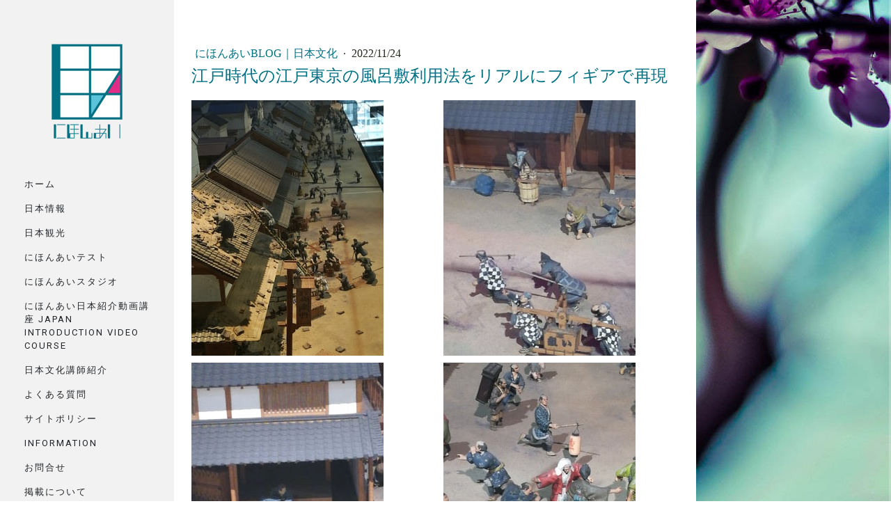

--- FILE ---
content_type: text/html; charset=UTF-8
request_url: https://www.nihon-i.jp/2022/11/24/%E6%B1%9F%E6%88%B8%E6%99%82%E4%BB%A3%E3%81%AE%E6%B1%9F%E6%88%B8%E6%9D%B1%E4%BA%AC%E3%81%AE%E9%A2%A8%E5%91%82%E6%95%B7%E5%88%A9%E7%94%A8%E6%B3%95%E3%82%92%E3%83%AA%E3%82%A2%E3%83%AB%E3%81%AB%E3%83%95%E3%82%A3%E3%82%AE%E3%82%A2%E3%81%A7%E5%86%8D%E7%8F%BE/
body_size: 21968
content:
<!DOCTYPE html>
<html lang="ja-JP"><head>
    <meta charset="utf-8"/>
    <link rel="dns-prefetch preconnect" href="https://u.jimcdn.com/" crossorigin="anonymous"/>
<link rel="dns-prefetch preconnect" href="https://assets.jimstatic.com/" crossorigin="anonymous"/>
<link rel="dns-prefetch preconnect" href="https://image.jimcdn.com" crossorigin="anonymous"/>
<link rel="dns-prefetch preconnect" href="https://fonts.jimstatic.com" crossorigin="anonymous"/>
<meta name="viewport" content="width=device-width, initial-scale=1"/>
<meta http-equiv="X-UA-Compatible" content="IE=edge"/>
<meta name="description" content="日本文化を案内しているにほんあいサイトです。今回の話題は「江戸時代の風呂敷利用法をリアルにフィギアで再現」についてです。江戸時代の江戸（今の東京）は火災が多く発生しました。それは建物の素材と街の構造に関係があります。江戸の火消し「い組」が火災現場へ向かっています。フィギアから緊迫した様子が伝わってきます。タンスごと運ぶ人、そして人々が背負ったり、肩に乗せたり、手にしているのは風呂敷です。家の中から風呂敷に包んだものを火から守るために外に投げ出しだのでしょうか？軒先の道にも風呂敷包みが転がっています。風呂敷利用法がこの様子からも理解することができます。風呂敷は物を包んで保管する、運搬する役目を担っていて、災害時にも役立ち風呂敷で持ち運んでいた様子が伺える資料です。写真：東京都消防博物館にて撮影。風呂敷を通して日本の歴史、江戸時代の江戸東京の人々の暮らしぶりの理解が深まりますことを願っております。文章・写真：風呂敷アテンダント（風呂敷紹介人）土肥原くに子にほんあいサイト内関連記事｜｜日本情報 日本文化4 ふろしき｜実力テスト有料 ふろしき｜にほんあいBLOG 明日から使える風呂敷 オンライン風呂敷講座｜にほんあいBLOG ふろしきの結び方 真結びの歌 動画を公開｜にほんあいBLOG日本では今日は防災の日！防災ライフハック（lifehack）としての風呂敷利用法｜にほんあいBLOG 日本文化 風呂敷の使い方 ビンを包む 日本酒の一升瓶1800ml｜にほんあいBLOG 日本文化 風呂敷と私の物語 私が風呂敷に愛着を感じる理由｜にほんあいBLOG日本文化 外国人対象オンライン風呂敷講座を開催しました｜日本文化 風呂敷展示を中心とした撮影風景｜"/>
<meta name="robots" content="index, follow, archive"/>
<meta property="st:section" content="日本文化を案内しているにほんあいサイトです。今回の話題は「江戸時代の風呂敷利用法をリアルにフィギアで再現」についてです。江戸時代の江戸（今の東京）は火災が多く発生しました。それは建物の素材と街の構造に関係があります。江戸の火消し「い組」が火災現場へ向かっています。フィギアから緊迫した様子が伝わってきます。タンスごと運ぶ人、そして人々が背負ったり、肩に乗せたり、手にしているのは風呂敷です。家の中から風呂敷に包んだものを火から守るために外に投げ出しだのでしょうか？軒先の道にも風呂敷包みが転がっています。風呂敷利用法がこの様子からも理解することができます。風呂敷は物を包んで保管する、運搬する役目を担っていて、災害時にも役立ち風呂敷で持ち運んでいた様子が伺える資料です。写真：東京都消防博物館にて撮影。風呂敷を通して日本の歴史、江戸時代の江戸東京の人々の暮らしぶりの理解が深まりますことを願っております。文章・写真：風呂敷アテンダント（風呂敷紹介人）土肥原くに子にほんあいサイト内関連記事｜｜日本情報 日本文化4 ふろしき｜実力テスト有料 ふろしき｜にほんあいBLOG 明日から使える風呂敷 オンライン風呂敷講座｜にほんあいBLOG ふろしきの結び方 真結びの歌 動画を公開｜にほんあいBLOG日本では今日は防災の日！防災ライフハック（lifehack）としての風呂敷利用法｜にほんあいBLOG 日本文化 風呂敷の使い方 ビンを包む 日本酒の一升瓶1800ml｜にほんあいBLOG 日本文化 風呂敷と私の物語 私が風呂敷に愛着を感じる理由｜にほんあいBLOG日本文化 外国人対象オンライン風呂敷講座を開催しました｜日本文化 風呂敷展示を中心とした撮影風景｜"/>
<meta name="generator" content="Jimdo Creator"/>
<meta name="twitter:title" content="江戸時代の江戸東京の風呂敷利用法をリアルにフィギアで再現"/>
<meta name="twitter:description" content="日本文化を案内しているにほんあいサイトです。今回の話題は「江戸時代の風呂敷利用法をリアルにフィギアで再現」についてです。江戸時代の江戸（今の東京）は火災が多く発生しました。 それは建物の素材と街の構造に関係があります。 江戸の火消し「い組」が火災現場へ向かっています。フィギアから緊迫した様子が伝わってきます。タンスごと運ぶ人、そして人々が背負ったり、肩に乗せたり、手にしているのは風呂敷です。 家の中から風呂敷に包んだものを火から守るために外に投げ出しだのでしょうか？軒先の道にも風呂敷包みが転がっています。 風呂敷利用法がこの様子からも理解することができます。 風呂敷は物を包んで保管する、運搬する役目を担っていて、災害時にも役立ち風呂敷で持ち運んでいた様子が伺える資料です。 写真：東京都消防博物館にて撮影。 風呂敷を通して日本の歴史、江戸時代の江戸東京の人々の暮らしぶりの理解が深まりますことを願っております。 文章・写真：風呂敷アテンダント（風呂敷紹介人）土肥原くに子 にほんあいサイト内関連記事｜｜日本情報 日本文化4 ふろしき｜実力テスト有料 ふろしき｜風呂敷展示を中心とした撮影風景｜"/>
<meta name="twitter:card" content="summary_large_image"/>
<meta property="og:url" content="https://www.nihon-i.jp/2022/11/24/%E6%B1%9F%E6%88%B8%E6%99%82%E4%BB%A3%E3%81%AE%E6%B1%9F%E6%88%B8%E6%9D%B1%E4%BA%AC%E3%81%AE%E9%A2%A8%E5%91%82%E6%95%B7%E5%88%A9%E7%94%A8%E6%B3%95%E3%82%92%E3%83%AA%E3%82%A2%E3%83%AB%E3%81%AB%E3%83%95%E3%82%A3%E3%82%AE%E3%82%A2%E3%81%A7%E5%86%8D%E7%8F%BE/"/>
<meta property="og:title" content="江戸時代の江戸東京の風呂敷利用法をリアルにフィギアで再現"/>
<meta property="og:description" content="日本文化を案内しているにほんあいサイトです。今回の話題は「江戸時代の風呂敷利用法をリアルにフィギアで再現」についてです。江戸時代の江戸（今の東京）は火災が多く発生しました。 それは建物の素材と街の構造に関係があります。 江戸の火消し「い組」が火災現場へ向かっています。フィギアから緊迫した様子が伝わってきます。タンスごと運ぶ人、そして人々が背負ったり、肩に乗せたり、手にしているのは風呂敷です。 家の中から風呂敷に包んだものを火から守るために外に投げ出しだのでしょうか？軒先の道にも風呂敷包みが転がっています。 風呂敷利用法がこの様子からも理解することができます。 風呂敷は物を包んで保管する、運搬する役目を担っていて、災害時にも役立ち風呂敷で持ち運んでいた様子が伺える資料です。 写真：東京都消防博物館にて撮影。 風呂敷を通して日本の歴史、江戸時代の江戸東京の人々の暮らしぶりの理解が深まりますことを願っております。 文章・写真：風呂敷アテンダント（風呂敷紹介人）土肥原くに子 にほんあいサイト内関連記事｜｜日本情報 日本文化4 ふろしき｜実力テスト有料 ふろしき｜風呂敷展示を中心とした撮影風景｜"/>
<meta property="og:type" content="article"/>
<meta property="og:locale" content="ja_JP"/>
<meta property="og:site_name" content="日本情報発信サイト にほんあい Nihon-i"/>
<meta name="twitter:image" content="https://image.jimcdn.com/cdn-cgi/image/width=4000%2Cheight=3000%2Cfit=contain%2Cformat=jpg%2C/app/cms/storage/image/path/s8d7cd840789b23e9/image/i2657b9eaf4e01156/version/1669253491/%E6%B1%9F%E6%88%B8%E6%99%82%E4%BB%A3%E3%81%AE%E6%B1%9F%E6%88%B8%E6%9D%B1%E4%BA%AC%E3%81%AE%E9%A2%A8%E5%91%82%E6%95%B7%E5%88%A9%E7%94%A8%E6%B3%95%E3%82%92%E3%83%AA%E3%82%A2%E3%83%AB%E3%81%AB%E3%83%95%E3%82%A3%E3%82%AE%E3%82%A2%E3%81%A7%E5%86%8D%E7%8F%BE.jpg"/>
<meta property="og:image" content="https://image.jimcdn.com/cdn-cgi/image/width=4000%2Cheight=3000%2Cfit=contain%2Cformat=jpg%2C/app/cms/storage/image/path/s8d7cd840789b23e9/image/i2657b9eaf4e01156/version/1669253491/%E6%B1%9F%E6%88%B8%E6%99%82%E4%BB%A3%E3%81%AE%E6%B1%9F%E6%88%B8%E6%9D%B1%E4%BA%AC%E3%81%AE%E9%A2%A8%E5%91%82%E6%95%B7%E5%88%A9%E7%94%A8%E6%B3%95%E3%82%92%E3%83%AA%E3%82%A2%E3%83%AB%E3%81%AB%E3%83%95%E3%82%A3%E3%82%AE%E3%82%A2%E3%81%A7%E5%86%8D%E7%8F%BE.jpg"/>
<meta property="og:image:width" content="592"/>
<meta property="og:image:height" content="789"/>
<meta property="og:image:secure_url" content="https://image.jimcdn.com/cdn-cgi/image/width=4000%2Cheight=3000%2Cfit=contain%2Cformat=jpg%2C/app/cms/storage/image/path/s8d7cd840789b23e9/image/i2657b9eaf4e01156/version/1669253491/%E6%B1%9F%E6%88%B8%E6%99%82%E4%BB%A3%E3%81%AE%E6%B1%9F%E6%88%B8%E6%9D%B1%E4%BA%AC%E3%81%AE%E9%A2%A8%E5%91%82%E6%95%B7%E5%88%A9%E7%94%A8%E6%B3%95%E3%82%92%E3%83%AA%E3%82%A2%E3%83%AB%E3%81%AB%E3%83%95%E3%82%A3%E3%82%AE%E3%82%A2%E3%81%A7%E5%86%8D%E7%8F%BE.jpg"/>
<meta property="article:published_time" content="2022-11-24 00:00:00"/><title>江戸時代の江戸東京の風呂敷利用法をリアルにフィギアで再現 - 日本情報発信サイト にほんあい Nihon-i</title>
<link rel="shortcut icon" href="https://u.jimcdn.com/cms/o/s8d7cd840789b23e9/img/favicon.png?t=1646484653"/>
    <link rel="alternate" type="application/rss+xml" title="ブログ" href="https://www.nihon-i.jp/rss/blog"/>    
<link rel="canonical" href="https://www.nihon-i.jp/2022/11/24/江戸時代の江戸東京の風呂敷利用法をリアルにフィギアで再現/"/>

        <script src="https://assets.jimstatic.com/ckies.js.7c38a5f4f8d944ade39b.js"></script>

        <script src="https://assets.jimstatic.com/cookieControl.js.b05bf5f4339fa83b8e79.js"></script>
    <script>window.CookieControlSet.setToOff();</script>

    <style>html,body{margin:0}.hidden{display:none}.n{padding:5px}#cc-website-title a {text-decoration: none}.cc-m-image-align-1{text-align:left}.cc-m-image-align-2{text-align:right}.cc-m-image-align-3{text-align:center}</style>

        <link href="https://u.jimcdn.com/cms/o/s8d7cd840789b23e9/layout/dm_5d287486cfe60fdc5da37b9c3885a2f3/css/layout.css?t=1648604332" rel="stylesheet" type="text/css" id="jimdo_layout_css"/>
<script>     /* <![CDATA[ */     /*!  loadCss [c]2014 @scottjehl, Filament Group, Inc.  Licensed MIT */     window.loadCSS = window.loadCss = function(e,n,t){var r,l=window.document,a=l.createElement("link");if(n)r=n;else{var i=(l.body||l.getElementsByTagName("head")[0]).childNodes;r=i[i.length-1]}var o=l.styleSheets;a.rel="stylesheet",a.href=e,a.media="only x",r.parentNode.insertBefore(a,n?r:r.nextSibling);var d=function(e){for(var n=a.href,t=o.length;t--;)if(o[t].href===n)return e.call(a);setTimeout(function(){d(e)})};return a.onloadcssdefined=d,d(function(){a.media=t||"all"}),a};     window.onloadCSS = function(n,o){n.onload=function(){n.onload=null,o&&o.call(n)},"isApplicationInstalled"in navigator&&"onloadcssdefined"in n&&n.onloadcssdefined(o)}     /* ]]> */ </script>     <script>
// <![CDATA[
onloadCSS(loadCss('https://assets.jimstatic.com/web.css.94de3f8b8fc5f64b610bc35fcd864f2a.css') , function() {
    this.id = 'jimdo_web_css';
});
// ]]>
</script>
<link href="https://assets.jimstatic.com/web.css.94de3f8b8fc5f64b610bc35fcd864f2a.css" rel="preload" as="style"/>
<noscript>
<link href="https://assets.jimstatic.com/web.css.94de3f8b8fc5f64b610bc35fcd864f2a.css" rel="stylesheet"/>
</noscript>
    <script>
    //<![CDATA[
        var jimdoData = {"isTestserver":false,"isLcJimdoCom":false,"isJimdoHelpCenter":false,"isProtectedPage":false,"cstok":"6fecf2ead5773dda81e3817b7d2c7cdf7acb03c6","cacheJsKey":"eb4c932991e4eaf741d3c68fe0b16534c237a641","cacheCssKey":"eb4c932991e4eaf741d3c68fe0b16534c237a641","cdnUrl":"https:\/\/assets.jimstatic.com\/","minUrl":"https:\/\/assets.jimstatic.com\/app\/cdn\/min\/file\/","authUrl":"https:\/\/a.jimdo.com\/","webPath":"https:\/\/www.nihon-i.jp\/","appUrl":"https:\/\/a.jimdo.com\/","cmsLanguage":"ja_JP","isFreePackage":false,"mobile":false,"isDevkitTemplateUsed":true,"isTemplateResponsive":true,"websiteId":"s8d7cd840789b23e9","pageId":2528269727,"packageId":2,"shop":{"deliveryTimeTexts":{"1":"\u3059\u3050\u306b\u304a\u5c4a\u3051\u3057\u307e\u3059","2":"\u304a\u5c4a\u3051\u65e5\u6570\uff1a3~5\u65e5","3":"\u304a\u5c4a\u3051\u65e5\u6570\uff1a5~8\u65e5"},"checkoutButtonText":"\u8cfc\u5165","isReady":false,"currencyFormat":{"pattern":"\u00a4#,##0","convertedPattern":"$#,##0","symbols":{"GROUPING_SEPARATOR":",","DECIMAL_SEPARATOR":".","CURRENCY_SYMBOL":"\uffe5"}},"currencyLocale":"ja_JP"},"tr":{"gmap":{"searchNotFound":"\u5165\u529b\u3055\u308c\u305f\u4f4f\u6240\u306f\u5b58\u5728\u3057\u306a\u3044\u304b\u3001\u898b\u3064\u3051\u308b\u3053\u3068\u304c\u3067\u304d\u307e\u305b\u3093\u3067\u3057\u305f\u3002","routeNotFound":"\u30eb\u30fc\u30c8\u304c\u8a08\u7b97\u3067\u304d\u307e\u305b\u3093\u3067\u3057\u305f\u3002\u76ee\u7684\u5730\u304c\u9060\u3059\u304e\u308b\u304b\u660e\u78ba\u3067\u306f\u306a\u3044\u53ef\u80fd\u6027\u304c\u3042\u308a\u307e\u3059\u3002"},"shop":{"checkoutSubmit":{"next":"\u6b21\u3078","wait":"\u304a\u5f85\u3061\u304f\u3060\u3055\u3044"},"paypalError":"\u30a8\u30e9\u30fc\u304c\u767a\u751f\u3057\u307e\u3057\u305f\u3002\u518d\u5ea6\u304a\u8a66\u3057\u304f\u3060\u3055\u3044\u3002","cartBar":"\u30b7\u30e7\u30c3\u30d4\u30f3\u30b0\u30ab\u30fc\u30c8\u3092\u78ba\u8a8d","maintenance":"\u7533\u3057\u8a33\u3054\u3056\u3044\u307e\u305b\u3093\u3001\u30e1\u30f3\u30c6\u30ca\u30f3\u30b9\u4e2d\u306e\u305f\u3081\u4e00\u6642\u7684\u306b\u30b7\u30e7\u30c3\u30d7\u304c\u5229\u7528\u3067\u304d\u307e\u305b\u3093\u3002\u3054\u8ff7\u60d1\u3092\u304a\u304b\u3051\u3057\u7533\u3057\u8a33\u3054\u3056\u3044\u307e\u305b\u3093\u304c\u3001\u304a\u6642\u9593\u3092\u3042\u3051\u3066\u518d\u5ea6\u304a\u8a66\u3057\u304f\u3060\u3055\u3044\u3002","addToCartOverlay":{"productInsertedText":"\u30ab\u30fc\u30c8\u306b\u5546\u54c1\u304c\u8ffd\u52a0\u3055\u308c\u307e\u3057\u305f","continueShoppingText":"\u8cb7\u3044\u7269\u3092\u7d9a\u3051\u308b","reloadPageText":"\u66f4\u65b0"},"notReadyText":"\u3053\u3061\u3089\u306e\u30b7\u30e7\u30c3\u30d7\u306f\u73fe\u5728\u6e96\u5099\u4e2d\u306e\u305f\u3081\u3054\u5229\u7528\u3044\u305f\u3060\u3051\u307e\u305b\u3093\u3002\u30b7\u30e7\u30c3\u30d7\u30aa\u30fc\u30ca\u30fc\u306f\u4ee5\u4e0b\u3092\u3054\u78ba\u8a8d\u304f\u3060\u3055\u3044\u3002https:\/\/help.jimdo.com\/hc\/ja\/articles\/115005521583","numLeftText":"\u73fe\u5728\u3053\u306e\u5546\u54c1\u306f {:num} \u307e\u3067\u8cfc\u5165\u3067\u304d\u307e\u3059\u3002","oneLeftText":"\u3053\u306e\u5546\u54c1\u306e\u5728\u5eab\u306f\u6b8b\u308a1\u70b9\u3067\u3059"},"common":{"timeout":"\u30a8\u30e9\u30fc\u304c\u767a\u751f\u3044\u305f\u3057\u307e\u3057\u305f\u3002\u5f8c\u307b\u3069\u518d\u5b9f\u884c\u3057\u3066\u304f\u3060\u3055\u3044\u3002"},"form":{"badRequest":"\u30a8\u30e9\u30fc\u304c\u767a\u751f\u3057\u307e\u3057\u305f\u3002\u5f8c\u307b\u3069\u6539\u3081\u3066\u304a\u8a66\u3057\u304f\u3060\u3055\u3044\u3002"}},"jQuery":"jimdoGen002","isJimdoMobileApp":false,"bgConfig":{"id":139761027,"type":"picture","options":{"fixed":true},"images":[{"id":9336934827,"url":"https:\/\/image.jimcdn.com\/cdn-cgi\/image\/\/app\/cms\/storage\/image\/path\/s8d7cd840789b23e9\/backgroundarea\/i7f93a03c9e8024e1\/version\/1644106860\/image.jpg","altText":""}]},"bgFullscreen":null,"responsiveBreakpointLandscape":767,"responsiveBreakpointPortrait":480,"copyableHeadlineLinks":false,"tocGeneration":false,"googlemapsConsoleKey":false,"loggingForAnalytics":false,"loggingForPredefinedPages":false,"isFacebookPixelIdEnabled":false,"userAccountId":"f494bb1e-9d06-44ad-b453-32c12d02d9aa"};
    // ]]>
</script>

     <script> (function(window) { 'use strict'; var regBuff = window.__regModuleBuffer = []; var regModuleBuffer = function() { var args = [].slice.call(arguments); regBuff.push(args); }; if (!window.regModule) { window.regModule = regModuleBuffer; } })(window); </script>
    <script src="https://assets.jimstatic.com/web.js.58bdb3da3da85b5697c0.js" async="true"></script>
    <script src="https://assets.jimstatic.com/at.js.62588d64be2115a866ce.js"></script>
<meta name="keywords" content="にほん,日本,日本文化,日本情報,日本の食文化,日本の商品,日本観光,テスト,検定,ラーメン,そば,枝豆,風呂敷"/>

<script type="text/javascript">
//<![CDATA[
    (function(c,l,a,r,i,t,y){
        c[a]=c[a]||function(){(c[a].q=c[a].q||[]).push(arguments)};
        t=l.createElement(r);t.async=1;t.src="https://www.clarity.ms/tag/"+i;
        y=l.getElementsByTagName(r)[0];y.parentNode.insertBefore(t,y);
    })(window, document, "clarity", "script", "o62gl6294n");
//]]>
</script>
    
</head>

<body class="body cc-page cc-page-blog j-m-gallery-styles j-m-video-styles j-m-hr-styles j-m-header-styles j-m-text-styles j-m-emotionheader-styles j-m-htmlCode-styles j-m-rss-styles j-m-form-styles-disabled j-m-table-styles j-m-textWithImage-styles j-m-downloadDocument-styles j-m-imageSubtitle-styles j-m-flickr-styles j-m-googlemaps-styles j-m-blogSelection-styles-disabled j-m-comment-styles-disabled j-m-jimdo-styles j-m-profile-styles j-m-guestbook-styles j-m-promotion-styles j-m-twitter-styles j-m-hgrid-styles j-m-shoppingcart-styles j-m-catalog-styles j-m-product-styles-disabled j-m-facebook-styles j-m-sharebuttons-styles j-m-formnew-styles-disabled j-m-callToAction-styles j-m-turbo-styles j-m-spacing-styles j-m-googleplus-styles j-m-dummy-styles j-m-search-styles j-m-booking-styles j-m-socialprofiles-styles j-footer-styles cc-pagemode-default cc-content-parent" id="page-2528269727">

<div id="cc-inner" class="cc-content-parent">

  <!-- _mobile-navigation.sass -->
  <input type="checkbox" id="jtpl-mobile-navigation__checkbox" class="jtpl-mobile-navigation__checkbox"/><!-- END _mobile-navigation.sass --><!-- _main.sass --><div class="jtpl-main cc-content-parent">

    <div class="jtpl-background-area" background-area=""></div>

    <div class="jtpl-section alignment-options cc-content-parent">

      <!-- _mobile-navigation.sass -->
      <div class="jtpl-mobile-navigation">
        <label for="jtpl-mobile-navigation__checkbox" class="jtpl-mobile-navigation__label">
          <span class="jtpl-mobile-navigation__borders navigation-colors__menu-icon"></span>
        </label>
        <div class="jtpl-mobile-navigation__inner navigation-colors">
          <div data-container="navigation"><div class="j-nav-variant-nested"><ul class="cc-nav-level-0 j-nav-level-0"><li id="cc-nav-view-2517000927" class="jmd-nav__list-item-0"><a href="/" data-link-title="ホーム">ホーム</a></li><li id="cc-nav-view-2517001027" class="jmd-nav__list-item-0 j-nav-has-children"><a href="/日本情報/" data-link-title="日本情報">日本情報</a><span data-navi-toggle="cc-nav-view-2517001027" class="jmd-nav__toggle-button"></span><ul class="cc-nav-level-1 j-nav-level-1"><li id="cc-nav-view-2517008127" class="jmd-nav__list-item-1"><a href="/日本情報/日本文化１-祭り/" data-link-title="日本文化１　祭り">日本文化１　祭り</a></li><li id="cc-nav-view-2517008227" class="jmd-nav__list-item-1"><a href="/日本情報/日本文化２-さい銭箱/" data-link-title="日本文化２　さい銭">日本文化２　さい銭</a></li><li id="cc-nav-view-2517008327" class="jmd-nav__list-item-1"><a href="/日本情報/日本文化３-箸/" data-link-title="日本文化３　箸のマナー">日本文化３　箸のマナー</a></li><li id="cc-nav-view-2517008427" class="jmd-nav__list-item-1"><a href="/日本情報/日本文化４-ふろしき/" data-link-title="日本文化４　風呂敷・ふろしき">日本文化４　風呂敷・ふろしき</a></li><li id="cc-nav-view-2517008527" class="jmd-nav__list-item-1"><a href="/日本情報/日本文化５-ハギレ屋/" data-link-title="日本文化５　ハギレ屋">日本文化５　ハギレ屋</a></li><li id="cc-nav-view-2517008627" class="jmd-nav__list-item-1"><a href="/日本情報/日本文化６-米屋/" data-link-title="日本文化６　米屋">日本文化６　米屋</a></li><li id="cc-nav-view-2538750027" class="jmd-nav__list-item-1"><a href="/日本情報/日本文化７-暖簾-のれん/" data-link-title="日本文化７　暖簾・のれん">日本文化７　暖簾・のれん</a></li><li id="cc-nav-view-2517009127" class="jmd-nav__list-item-1"><a href="/日本情報/日本の食文化１-蕎麦/" data-link-title="日本の食文化１　蕎麦">日本の食文化１　蕎麦</a></li><li id="cc-nav-view-2517009527" class="jmd-nav__list-item-1"><a href="/日本情報/日本の食文化２-枝豆/" data-link-title="日本の食文化２　枝豆">日本の食文化２　枝豆</a></li><li id="cc-nav-view-2517009627" class="jmd-nav__list-item-1"><a href="/日本情報/日本の食文化３-日本酒/" data-link-title="日本の食文化３　日本酒">日本の食文化３　日本酒</a></li><li id="cc-nav-view-2517009727" class="jmd-nav__list-item-1"><a href="/日本情報/日本の食文化４-さしみ/" data-link-title="日本の食文化４　さしみ">日本の食文化４　さしみ</a></li><li id="cc-nav-view-2520544327" class="jmd-nav__list-item-1"><a href="/日本情報/日本の食文化５-すし/" data-link-title="日本の食文化５　すし">日本の食文化５　すし</a></li><li id="cc-nav-view-2520544427" class="jmd-nav__list-item-1"><a href="/日本情報/日本の食文化６-豆腐/" data-link-title="日本の食文化６　豆腐">日本の食文化６　豆腐</a></li><li id="cc-nav-view-2520544527" class="jmd-nav__list-item-1"><a href="/日本情報/日本の食文化７-醤油/" data-link-title="日本の食文化７　醤油">日本の食文化７　醤油</a></li><li id="cc-nav-view-2520544627" class="jmd-nav__list-item-1"><a href="/日本情報/日本の食文化８-日本茶と抹茶/" data-link-title="日本の食文化８　日本茶と抹茶">日本の食文化８　日本茶と抹茶</a></li><li id="cc-nav-view-2520544727" class="jmd-nav__list-item-1"><a href="/日本情報/日本の食文化９-うどん/" data-link-title="日本の食文化９　うどん">日本の食文化９　うどん</a></li><li id="cc-nav-view-2520544827" class="jmd-nav__list-item-1"><a href="/日本情報/日本の食文化１０-みそ/" data-link-title="日本の食文化１０　みそ">日本の食文化１０　みそ</a></li><li id="cc-nav-view-2520548627" class="jmd-nav__list-item-1"><a href="/日本情報/日本の食文化１１-スイーツ/" data-link-title="日本の食文化１１　スイーツ">日本の食文化１１　スイーツ</a></li><li id="cc-nav-view-2520548927" class="jmd-nav__list-item-1"><a href="/日本情報/日本の食文化１２-ラーメン/" data-link-title="日本の食文化１２　ラーメン">日本の食文化１２　ラーメン</a></li><li id="cc-nav-view-2523208627" class="jmd-nav__list-item-1"><a href="/日本情報/日本の食文化１３-弁当/" data-link-title="日本の食文化１３　弁当">日本の食文化１３　弁当</a></li><li id="cc-nav-view-2536314527" class="jmd-nav__list-item-1"><a href="/日本情報/日本の食文化１４-牛肉/" data-link-title="日本の食文化１４　牛肉">日本の食文化１４　牛肉</a></li><li id="cc-nav-view-2536314627" class="jmd-nav__list-item-1"><a href="/日本情報/日本の食文化１５-豚肉/" data-link-title="日本の食文化１５　豚肉">日本の食文化１５　豚肉</a></li><li id="cc-nav-view-2536314727" class="jmd-nav__list-item-1"><a href="/日本情報/日本の食文化１６-鶏肉/" data-link-title="日本の食文化１６　鶏肉">日本の食文化１６　鶏肉</a></li><li id="cc-nav-view-2568979027" class="jmd-nav__list-item-1"><a href="/日本情報/日本の食文化１7-日本の米/" data-link-title="日本の食文化１7　日本の米">日本の食文化１7　日本の米</a></li><li id="cc-nav-view-2517009827" class="jmd-nav__list-item-1"><a href="/日本情報/日本の商品１-だし/" data-link-title="日本の商品１　だし">日本の商品１　だし</a></li><li id="cc-nav-view-2517009927" class="jmd-nav__list-item-1"><a href="/日本情報/日本の商品２-化粧品/" data-link-title="日本の商品２　化粧品">日本の商品２　化粧品</a></li><li id="cc-nav-view-2520575327" class="jmd-nav__list-item-1"><a href="/日本情報/日本の商品３-時計/" data-link-title="日本の商品３　時計">日本の商品３　時計</a></li><li id="cc-nav-view-2520575427" class="jmd-nav__list-item-1"><a href="/日本情報/日本の商品４-真珠/" data-link-title="日本の商品４　真珠">日本の商品４　真珠</a></li><li id="cc-nav-view-2520575527" class="jmd-nav__list-item-1"><a href="/日本情報/日本の商品５-包丁/" data-link-title="日本の商品５　包丁">日本の商品５　包丁</a></li><li id="cc-nav-view-2520575727" class="jmd-nav__list-item-1"><a href="/日本情報/日本の商品６-ゲーム/" data-link-title="日本の商品６　ゲーム">日本の商品６　ゲーム</a></li><li id="cc-nav-view-2520575927" class="jmd-nav__list-item-1"><a href="/日本情報/日本の商品７-カメラ/" data-link-title="日本の商品７　カメラ">日本の商品７　カメラ</a></li><li id="cc-nav-view-2520545927" class="jmd-nav__list-item-1"><a href="/日本情報/日本の商品８-和紙製品/" data-link-title="日本の商品８　和紙製品">日本の商品８　和紙製品</a></li><li id="cc-nav-view-2520576627" class="jmd-nav__list-item-1"><a href="/日本情報/日本の商品９-金魚/" data-link-title="日本の商品９　金魚">日本の商品９　金魚</a></li><li id="cc-nav-view-2520576727" class="jmd-nav__list-item-1"><a href="/日本情報/日本の商品１０-マンガとアニメ/" data-link-title="日本の商品１０　マンガとアニメ">日本の商品１０　マンガとアニメ</a></li><li id="cc-nav-view-2520576927" class="jmd-nav__list-item-1"><a href="/日本情報/日本の商品１１-文具/" data-link-title="日本の商品１１　文具">日本の商品１１　文具</a></li><li id="cc-nav-view-2521403027" class="jmd-nav__list-item-1"><a href="/日本情報/日本の商品１２-qr二次元コード/" data-link-title="日本の商品１２　QR二次元コード">日本の商品１２　QR二次元コード</a></li><li id="cc-nav-view-2517010027" class="jmd-nav__list-item-1"><a href="/日本情報/日本の消滅の危機に瀕した言語と方言１-八丈語/" data-link-title="日本の消滅の危機に瀕した言語と方言１ 八丈語">日本の消滅の危機に瀕した言語と方言１ 八丈語</a></li><li id="cc-nav-view-2517010127" class="jmd-nav__list-item-1"><a href="/日本情報/日本の消滅の危機に瀕した言語と方言２-宮古語大神方言/" data-link-title="日本の消滅の危機に瀕した言語と方言２ 宮古語大神方言">日本の消滅の危機に瀕した言語と方言２ 宮古語大神方言</a></li><li id="cc-nav-view-2519019827" class="jmd-nav__list-item-1"><a href="/日本情報/日本の消滅の危機に瀕した言語と方言３-八重山語西表方言/" data-link-title="日本の消滅の危機に瀕した言語と方言３ - 八重山語西表方言">日本の消滅の危機に瀕した言語と方言３ - 八重山語西表方言</a></li><li id="cc-nav-view-2519022727" class="jmd-nav__list-item-1"><a href="/日本情報/日本便利帳１-持ち込み規制/" data-link-title="日本便利帳１　持ち込み規制">日本便利帳１　持ち込み規制</a></li><li id="cc-nav-view-2520577027" class="jmd-nav__list-item-1"><a href="/日本情報/日本便利帳２-ごみの捨て方/" data-link-title="日本便利帳２　ごみの捨て方">日本便利帳２　ごみの捨て方</a></li><li id="cc-nav-view-2519022827" class="jmd-nav__list-item-1"><a href="/日本情報/日本便利帳３-病気になった時/" data-link-title="日本便利帳３　病気になった時">日本便利帳３　病気になった時</a></li></ul></li><li id="cc-nav-view-2517001127" class="jmd-nav__list-item-0 j-nav-has-children"><a href="/日本観光/" data-link-title="日本観光">日本観光</a><span data-navi-toggle="cc-nav-view-2517001127" class="jmd-nav__toggle-button"></span><ul class="cc-nav-level-1 j-nav-level-1"><li id="cc-nav-view-2519470927" class="jmd-nav__list-item-1"><a href="/日本観光/日本観光１-八丈町/" data-link-title="日本観光１　八丈町">日本観光１　八丈町</a></li><li id="cc-nav-view-2519471027" class="jmd-nav__list-item-1"><a href="/日本観光/日本観光２-青ヶ島村/" data-link-title="日本観光２　青ヶ島村">日本観光２　青ヶ島村</a></li></ul></li><li id="cc-nav-view-2517002627" class="jmd-nav__list-item-0 j-nav-has-children"><a href="/にほんあいテスト/" data-link-title="にほんあいテスト">にほんあいテスト</a><span data-navi-toggle="cc-nav-view-2517002627" class="jmd-nav__toggle-button"></span><ul class="cc-nav-level-1 j-nav-level-1"><li id="cc-nav-view-2517013627" class="jmd-nav__list-item-1"><a href="/にほんあいテスト/入門テスト-無料/" data-link-title="入門テスト（無料）">入門テスト（無料）</a></li><li id="cc-nav-view-2517013727" class="jmd-nav__list-item-1 j-nav-has-children"><a href="/にほんあいテスト/実力テスト-有料/" data-link-title="実力テスト（有料）">実力テスト（有料）</a><span data-navi-toggle="cc-nav-view-2517013727" class="jmd-nav__toggle-button"></span><ul class="cc-nav-level-2 j-nav-level-2"><li id="cc-nav-view-2517964727" class="jmd-nav__list-item-2"><a href="/にほんあいテスト/実力テスト-有料/八丈語検定-上級/" data-link-title="八丈語検定・上級">八丈語検定・上級</a></li><li id="cc-nav-view-2520752727" class="jmd-nav__list-item-2"><a href="/にほんあいテスト/実力テスト-有料/日本語-クッション言葉/" data-link-title="日本語　クッション言葉">日本語　クッション言葉</a></li><li id="cc-nav-view-2520752827" class="jmd-nav__list-item-2"><a href="/にほんあいテスト/実力テスト-有料/日本語-慣用句/" data-link-title="日本語　慣用句">日本語　慣用句</a></li><li id="cc-nav-view-2520752927" class="jmd-nav__list-item-2"><a href="/にほんあいテスト/実力テスト-有料/ふろしき/" data-link-title="ふろしき">ふろしき</a></li><li id="cc-nav-view-2517975727" class="jmd-nav__list-item-2"><a href="/にほんあいテスト/実力テスト-有料/日本語-敬語-初級/" data-link-title="日本語　敬語・初級">日本語　敬語・初級</a></li><li id="cc-nav-view-2520753027" class="jmd-nav__list-item-2"><a href="/にほんあいテスト/実力テスト-有料/箸のマナー/" data-link-title="箸のマナー">箸のマナー</a></li><li id="cc-nav-view-2520753127" class="jmd-nav__list-item-2"><a href="/にほんあいテスト/実力テスト-有料/結婚式のマナー-関東編/" data-link-title="結婚式のマナー　関東編">結婚式のマナー　関東編</a></li></ul></li></ul></li><li id="cc-nav-view-2517002927" class="jmd-nav__list-item-0 j-nav-has-children"><a href="/にほんあいスタジオ/" data-link-title="にほんあいスタジオ">にほんあいスタジオ</a><span data-navi-toggle="cc-nav-view-2517002927" class="jmd-nav__toggle-button"></span><ul class="cc-nav-level-1 j-nav-level-1"><li id="cc-nav-view-2519478427" class="jmd-nav__list-item-1"><a href="/にほんあいスタジオ/にほんあいスタジオ配信局/" data-link-title="にほんあいスタジオ日本配信局">にほんあいスタジオ日本配信局</a></li><li id="cc-nav-view-2519478527" class="jmd-nav__list-item-1"><a href="/にほんあいスタジオ/にほんあいスタジオ事務局/" data-link-title="にほんあいスタジオ事務局">にほんあいスタジオ事務局</a></li></ul></li><li id="cc-nav-view-2528581727" class="jmd-nav__list-item-0 j-nav-has-children"><a href="/にほんあい日本紹介動画講座/" data-link-title="にほんあい日本紹介動画講座 Japan Introduction Video Course">にほんあい日本紹介動画講座 Japan Introduction Video Course</a><span data-navi-toggle="cc-nav-view-2528581727" class="jmd-nav__toggle-button"></span><ul class="cc-nav-level-1 j-nav-level-1"><li id="cc-nav-view-2528624427" class="jmd-nav__list-item-1"><a href="/にほんあい日本紹介動画講座/日本紹介動画講座１-外国人対象講座/" data-link-title="日本紹介動画講座１　外国人対象講座開催のポイント">日本紹介動画講座１　外国人対象講座開催のポイント</a></li><li id="cc-nav-view-2528624527" class="jmd-nav__list-item-1"><a href="/にほんあい日本紹介動画講座/日本紹介動画講座２-風呂敷講座/" data-link-title="日本紹介動画講座２　風呂敷講座  Japan Introduction Video Course2 FUROSHIKI">日本紹介動画講座２　風呂敷講座  Japan Introduction Video Course2 FUROSHIKI</a></li></ul></li><li id="cc-nav-view-2517002827" class="jmd-nav__list-item-0"><a href="/講師紹介/" data-link-title="日本文化講師紹介">日本文化講師紹介</a></li><li id="cc-nav-view-2517003027" class="jmd-nav__list-item-0"><a href="/よくある質問/" data-link-title="よくある質問">よくある質問</a></li><li id="cc-nav-view-2517003627" class="jmd-nav__list-item-0"><a href="/サイトポリシー/" data-link-title="サイトポリシー">サイトポリシー</a></li><li id="cc-nav-view-2517003227" class="jmd-nav__list-item-0"><a href="/information/" data-link-title="Information">Information</a></li><li id="cc-nav-view-2517001327" class="jmd-nav__list-item-0"><a href="/お問合せ/" data-link-title="お問合せ">お問合せ</a></li><li id="cc-nav-view-2517003427" class="jmd-nav__list-item-0"><a href="/掲載について/" data-link-title="掲載について">掲載について</a></li><li id="cc-nav-view-2517003127" class="jmd-nav__list-item-0"><a href="/お客様の声/" data-link-title="お客様の声">お客様の声</a></li><li id="cc-nav-view-2517003727" class="jmd-nav__list-item-0"><a href="/会社案内/" data-link-title="会社案内">会社案内</a></li><li id="cc-nav-view-2521895027" class="jmd-nav__list-item-0 j-nav-has-children"><a href="/にほんあいblog/" data-link-title="にほんあいBlog">にほんあいBlog</a><span data-navi-toggle="cc-nav-view-2521895027" class="jmd-nav__toggle-button"></span><ul class="cc-nav-level-1 j-nav-level-1"><li id="cc-nav-view-2522893927" class="jmd-nav__list-item-1"><a href="/にほんあいblog/にほんあい事務局blog/" data-link-title="にほんあい事務局Blog">にほんあい事務局Blog</a></li><li id="cc-nav-view-2522893627" class="jmd-nav__list-item-1"><a href="/にほんあいblog/にほんあいblog-日本観光/" data-link-title="にほんあいBlog｜日本観光">にほんあいBlog｜日本観光</a></li><li id="cc-nav-view-2525459927" class="jmd-nav__list-item-1"><a href="/にほんあいblog/にほんあいblog-日本の商品/" data-link-title="にほんあいBlog｜日本の商品">にほんあいBlog｜日本の商品</a></li><li id="cc-nav-view-2522893827" class="jmd-nav__list-item-1"><a href="/にほんあいblog/にほんあいblog-日本文化/" data-link-title="にほんあいBlog｜日本文化">にほんあいBlog｜日本文化</a></li><li id="cc-nav-view-2522893527" class="jmd-nav__list-item-1"><a href="/にほんあいblog/にほんあいblog-日本の食文化/" data-link-title="にほんあいBlog｜日本の食文化">にほんあいBlog｜日本の食文化</a></li><li id="cc-nav-view-2525784027" class="jmd-nav__list-item-1"><a href="/にほんあいblog/にほんあいblog-日本のマナー/" data-link-title="にほんあいBlog｜日本のマナー">にほんあいBlog｜日本のマナー</a></li><li id="cc-nav-view-2525992727" class="jmd-nav__list-item-1"><a href="/にほんあいblog/にほんあいblog-日本情報/" data-link-title="にほんあいBlog｜日本情報">にほんあいBlog｜日本情報</a></li><li id="cc-nav-view-2529133627" class="jmd-nav__list-item-1"><a href="/にほんあいblog/にほんあいblog-日本語/" data-link-title="にほんあいBlog｜日本語">にほんあいBlog｜日本語</a></li><li id="cc-nav-view-2530217427" class="jmd-nav__list-item-1"><a href="/にほんあいblog/にほんあいblog-風呂敷講座/" data-link-title="にほんあいBlog｜風呂敷講座">にほんあいBlog｜風呂敷講座</a></li><li id="cc-nav-view-2530689727" class="jmd-nav__list-item-1"><a href="/にほんあいblog/日本紹介動画/" data-link-title="日本紹介動画">日本紹介動画</a></li></ul></li><li id="cc-nav-view-2523237727" class="jmd-nav__list-item-0"><a href="/facebook-twitter/" data-link-title="Facebook｜Twitter">Facebook｜Twitter</a></li><li id="cc-nav-view-2525954927" class="jmd-nav__list-item-0"><a href="/english-page-top/" data-link-title="▶Nihon-i English Page TOP">▶Nihon-i English Page TOP</a></li><li id="cc-nav-view-2524226227" class="jmd-nav__list-item-0 j-nav-has-children"><a href="/japan-information/" data-link-title="Japan Information">Japan Information</a><span data-navi-toggle="cc-nav-view-2524226227" class="jmd-nav__toggle-button"></span><ul class="cc-nav-level-1 j-nav-level-1"><li id="cc-nav-view-2524226327" class="jmd-nav__list-item-1"><a href="/japan-information/japanese-culture1-japanese-festivals/" data-link-title="Japanese-culture1 Japanese festivals">Japanese-culture1 Japanese festivals</a></li><li id="cc-nav-view-2524226527" class="jmd-nav__list-item-1"><a href="/japan-information/japanese-culture2-saisen/" data-link-title="Japanese-culture2  Saisen">Japanese-culture2  Saisen</a></li><li id="cc-nav-view-2524226627" class="jmd-nav__list-item-1"><a href="/japan-information/japanese-culture3-chopsticks-manners/" data-link-title="Japanese-culture3 chopsticks manners">Japanese-culture3 chopsticks manners</a></li><li id="cc-nav-view-2524226727" class="jmd-nav__list-item-1"><a href="/japan-information/japanese-culture4-furoshiki/" data-link-title="Japanese-culture4 Furoshiki">Japanese-culture4 Furoshiki</a></li><li id="cc-nav-view-2524227027" class="jmd-nav__list-item-1"><a href="/japan-information/japanese-culture5-edo-recycled-cloth/" data-link-title="Japanese-culture5 edo recycled cloth">Japanese-culture5 edo recycled cloth</a></li><li id="cc-nav-view-2524227227" class="jmd-nav__list-item-1"><a href="/japan-information/japanese-culture6-edo-rice-shop/" data-link-title="Japanese-culture6 edo rice shop">Japanese-culture6 edo rice shop</a></li><li id="cc-nav-view-2524227627" class="jmd-nav__list-item-1"><a href="/japan-information/japanese-food-culture1-soba/" data-link-title="Japanese food culture1 Soba">Japanese food culture1 Soba</a></li><li id="cc-nav-view-2524228327" class="jmd-nav__list-item-1"><a href="/japan-information/japanese-food-culture2-edamame/" data-link-title="Japanese food culture2 Edamame">Japanese food culture2 Edamame</a></li><li id="cc-nav-view-2526386627" class="jmd-nav__list-item-1"><a href="/japan-information/japanese-food-culture３sake/" data-link-title="Japanese food culture３Sake">Japanese food culture３Sake</a></li><li id="cc-nav-view-2526310727" class="jmd-nav__list-item-1"><a href="/japan-information/japanese-food-culture4-sashimi/" data-link-title="Japanese food culture4 Sashimi">Japanese food culture4 Sashimi</a></li><li id="cc-nav-view-2526386727" class="jmd-nav__list-item-1"><a href="/japan-information/japanese-food-culture５sushi/" data-link-title="Japanese food culture５Sushi">Japanese food culture５Sushi</a></li><li id="cc-nav-view-2524228427" class="jmd-nav__list-item-1"><a href="/japan-information/jjapanese-food-culture6-tofu/" data-link-title="Japanese food culture6 Tofu">Japanese food culture6 Tofu</a></li><li id="cc-nav-view-2524228627" class="jmd-nav__list-item-1"><a href="/japan-information/japanese-food-culture7-shoyu/" data-link-title="Japanese food culture7 shoyu">Japanese food culture7 shoyu</a></li><li id="cc-nav-view-2526381727" class="jmd-nav__list-item-1"><a href="/japan-information/japanese-food-culture８-japanese-tea-and-matcha/" data-link-title="Japanese food culture８ Japanese Tea and Matcha">Japanese food culture８ Japanese Tea and Matcha</a></li><li id="cc-nav-view-2524228727" class="jmd-nav__list-item-1"><a href="/japan-information/japanese-food-culture9-udon/" data-link-title="Japanese food culture9 Udon">Japanese food culture9 Udon</a></li><li id="cc-nav-view-2526387227" class="jmd-nav__list-item-1"><a href="/japan-information/japanese-food-culture10-miso/" data-link-title="Japanese food culture10 Miso">Japanese food culture10 Miso</a></li><li id="cc-nav-view-2524228527" class="jmd-nav__list-item-1"><a href="/japan-information/japanese-food-culture11-sweets/" data-link-title="Japanese food culture11 Sweets">Japanese food culture11 Sweets</a></li><li id="cc-nav-view-2524228827" class="jmd-nav__list-item-1"><a href="/日本情報/japanese-food-culture12-ramen-tsukemen/" data-link-title="Japanese food culture12 Ramen&amp;Tsukemen">Japanese food culture12 Ramen&amp;Tsukemen</a></li><li id="cc-nav-view-2526482827" class="jmd-nav__list-item-1"><a href="/japan-information/japanese-food-culture13-bento/" data-link-title="Japanese food culture13 Bento">Japanese food culture13 Bento</a></li><li id="cc-nav-view-2526637527" class="jmd-nav__list-item-1"><a href="/japan-information/japanese-products1-dashi/" data-link-title="Japanese products1 Dashi">Japanese products1 Dashi</a></li><li id="cc-nav-view-2524229027" class="jmd-nav__list-item-1"><a href="/japan-information/japanese-products2-cosmetics/" data-link-title="Japanese products2 Cosmetics">Japanese products2 Cosmetics</a></li><li id="cc-nav-view-2524229127" class="jmd-nav__list-item-1"><a href="/japan-information/japanese-products3-watches/" data-link-title="Japanese products3 Watches">Japanese products3 Watches</a></li><li id="cc-nav-view-2524229227" class="jmd-nav__list-item-1"><a href="/japan-information/japanese-products4-pearls/" data-link-title="Japanese products4 Pearls">Japanese products4 Pearls</a></li><li id="cc-nav-view-2526387027" class="jmd-nav__list-item-1"><a href="/japan-information/japanese-products5-japanese-kitchen-knives/" data-link-title="Japanese products5 Japanese kitchen knives">Japanese products5 Japanese kitchen knives</a></li><li id="cc-nav-view-2526595427" class="jmd-nav__list-item-1"><a href="/japan-information/japanese-products6-game/" data-link-title="Japanese products6 Game">Japanese products6 Game</a></li><li id="cc-nav-view-2526636327" class="jmd-nav__list-item-1"><a href="/japan-information/japanese-products７-camera/" data-link-title="Japanese products7 Camera">Japanese products7 Camera</a></li><li id="cc-nav-view-2524229327" class="jmd-nav__list-item-1"><a href="/japan-information/japanese-products8-washi-paper/" data-link-title="Japanese products8 Washi-Paper">Japanese products8 Washi-Paper</a></li><li id="cc-nav-view-2526386827" class="jmd-nav__list-item-1"><a href="/japan-information/japanese-products9-japanese-goldfish/" data-link-title="Japanese products9  Japanese goldfish">Japanese products9  Japanese goldfish</a></li><li id="cc-nav-view-2526598227" class="jmd-nav__list-item-1"><a href="/japan-information/japanese-products10-manga-anime/" data-link-title="Japanese products10 Manga and Anime">Japanese products10 Manga and Anime</a></li><li id="cc-nav-view-2526387327" class="jmd-nav__list-item-1"><a href="/japan-information/japanese-products11-apanese-stationery/" data-link-title="Japanese products11  Japanese stationery">Japanese products11  Japanese stationery</a></li><li id="cc-nav-view-2524229427" class="jmd-nav__list-item-1"><a href="/japan-information/japanese-products12-qr-2d-code/" data-link-title="Japanese products12 QR/2D Code">Japanese products12 QR/2D Code</a></li><li id="cc-nav-view-2524229627" class="jmd-nav__list-item-1"><a href="/japan-information/danger-of-extinction-language1-hachijo-language/" data-link-title="Danger of Extinction Language1  Hachijo Language">Danger of Extinction Language1  Hachijo Language</a></li><li id="cc-nav-view-2525932227" class="jmd-nav__list-item-1"><a href="/japan-information/danger-of-extinction-language2-miyako-oogami-dialects/" data-link-title="Danger of Extinction Language2  Miyako Oogami Dialect">Danger of Extinction Language2  Miyako Oogami Dialect</a></li><li id="cc-nav-view-2526712827" class="jmd-nav__list-item-1"><a href="/japan-information/danger-of-extinction-language3-yaeyama-iriomote-dialects/" data-link-title="Danger of Extinction Language3 Yaeyama iriomote  Dialect">Danger of Extinction Language3 Yaeyama iriomote  Dialect</a></li><li id="cc-nav-view-2524230127" class="jmd-nav__list-item-1"><a href="/japan-information/japan-handbook-1-bringing-goods-into-japan/" data-link-title="Japan Handbook 1   Bringing goods into Japan">Japan Handbook 1   Bringing goods into Japan</a></li><li id="cc-nav-view-2526337527" class="jmd-nav__list-item-1"><a href="/japan-information/japan-handbook２-disposal-of-garbage/" data-link-title="Japan Handbook２ Disposal of Garbage">Japan Handbook２ Disposal of Garbage</a></li><li id="cc-nav-view-2526337427" class="jmd-nav__list-item-1"><a href="/日本情報/日本便利帳３-病気になった時-1/" data-link-title="Japan Handbook３ When you get sick">Japan Handbook３ When you get sick</a></li></ul></li><li id="cc-nav-view-2524230227" class="jmd-nav__list-item-0 j-nav-has-children"><a href="/japan-tourism/" data-link-title="Japan tourism">Japan tourism</a><span data-navi-toggle="cc-nav-view-2524230227" class="jmd-nav__toggle-button"></span><ul class="cc-nav-level-1 j-nav-level-1"><li id="cc-nav-view-2524230327" class="jmd-nav__list-item-1"><a href="/japan-tourism/japan-tourism1-tokyo-hachijo/" data-link-title="Japan tourism1  TOKYO Hachijo">Japan tourism1  TOKYO Hachijo</a></li><li id="cc-nav-view-2524230427" class="jmd-nav__list-item-1"><a href="/japan-tourism/japan-tourism2-tokyo-aogashima/" data-link-title="Japan tourism2 TOKYO Aogashima">Japan tourism2 TOKYO Aogashima</a></li></ul></li><li id="cc-nav-view-2524230527" class="jmd-nav__list-item-0 j-nav-has-children"><a href="/nihon-i-test/" data-link-title="Nihon-i Test">Nihon-i Test</a><span data-navi-toggle="cc-nav-view-2524230527" class="jmd-nav__toggle-button"></span><ul class="cc-nav-level-1 j-nav-level-1"><li id="cc-nav-view-2524230627" class="jmd-nav__list-item-1"><a href="/nihon-i-test/nyumon-test-free/" data-link-title="Nyumon Test(free)">Nyumon Test(free)</a></li><li id="cc-nav-view-2524230827" class="jmd-nav__list-item-1 j-nav-has-children"><a href="/nihon-i-test/jitsuryoku-test-paid/" data-link-title="Jitsuryoku Test(Paid)">Jitsuryoku Test(Paid)</a><span data-navi-toggle="cc-nav-view-2524230827" class="jmd-nav__toggle-button"></span><ul class="cc-nav-level-2 j-nav-level-2"><li id="cc-nav-view-2524230927" class="jmd-nav__list-item-2"><a href="/nihon-i-test/jitsuryoku-test-paid/hachijo-language-proficiency-advanced/" data-link-title="Hachijo Language Proficiency/Advanced">Hachijo Language Proficiency/Advanced</a></li><li id="cc-nav-view-2524231027" class="jmd-nav__list-item-2"><a href="/nihon-i-test/jitsuryoku-test-paid/japanese-honorifics-beginner/" data-link-title="Japanese Honorifics/Beginner">Japanese Honorifics/Beginner</a></li><li id="cc-nav-view-2524231227" class="jmd-nav__list-item-2"><a href="/nihon-i-test/jitsuryoku-test-paid/japanese-cushion-words/" data-link-title="Japanese cushion words">Japanese cushion words</a></li><li id="cc-nav-view-2524231327" class="jmd-nav__list-item-2"><a href="/nihon-i-test/jitsuryoku-test-paid/japanese-idiom/" data-link-title="Japanese Idiom">Japanese Idiom</a></li><li id="cc-nav-view-2524231427" class="jmd-nav__list-item-2"><a href="/nihon-i-test/jitsuryoku-test-paid/furoshiki/" data-link-title="Furoshiki">Furoshiki</a></li><li id="cc-nav-view-2524231527" class="jmd-nav__list-item-2"><a href="/nihon-i-test/jitsuryoku-test-paid/chopsticks-manners/" data-link-title="Chopsticks manners">Chopsticks manners</a></li><li id="cc-nav-view-2525931127" class="jmd-nav__list-item-2"><a href="/nihon-i-test/jitsuryoku-test-paid/wedding-manners-kanto-edition/" data-link-title="Wedding Manners _Kanto Edition)">Wedding Manners _Kanto Edition)</a></li></ul></li></ul></li><li id="cc-nav-view-2524231827" class="jmd-nav__list-item-0 j-nav-has-children"><a href="/nihon-i-studio/" data-link-title="Nihon-i Studio">Nihon-i Studio</a><span data-navi-toggle="cc-nav-view-2524231827" class="jmd-nav__toggle-button"></span><ul class="cc-nav-level-1 j-nav-level-1"><li id="cc-nav-view-2525954527" class="jmd-nav__list-item-1"><a href="/nihon-i-studio/studio-janan-delivery-station/" data-link-title="Studio Janan Delivery Station">Studio Janan Delivery Station</a></li><li id="cc-nav-view-2524232427" class="jmd-nav__list-item-1"><a href="/nihon-i-studio/studio-office/" data-link-title="Studio Office">Studio Office</a></li></ul></li><li id="cc-nav-view-2525953727" class="jmd-nav__list-item-0"><a href="/instructor/" data-link-title="Japanese Culture Instructor">Japanese Culture Instructor</a></li><li id="cc-nav-view-2525930627" class="jmd-nav__list-item-0"><a href="/faq/" data-link-title="FAQ">FAQ</a></li><li id="cc-nav-view-2525930527" class="jmd-nav__list-item-0"><a href="/site-policy/" data-link-title="Site Policy">Site Policy</a></li><li id="cc-nav-view-2525930427" class="jmd-nav__list-item-0"><a href="/inquiry/" data-link-title="Inquiry">Inquiry</a></li><li id="cc-nav-view-2527599927" class="jmd-nav__list-item-0"><a href="/customer-s-voice/" data-link-title="Customer's voice">Customer's voice</a></li><li id="cc-nav-view-2525930127" class="jmd-nav__list-item-0"><a href="/company-view/" data-link-title="Company View">Company View</a></li><li id="cc-nav-view-2525930027" class="jmd-nav__list-item-0"><a href="/facebook-twitter-1/" data-link-title="Facebook/Twitter">Facebook/Twitter</a></li></ul></div></div>
        </div>
      </div>
      <!-- END _mobile-navigation.sass -->

      <!-- _section-aside.sass -->
      <div class="jtpl-section-aside navigation-colors after-background-color after-font-color">

        <section class="jtpl-logo"><div id="cc-website-logo" class="cc-single-module-element"><div id="cc-m-14204377027" class="j-module n j-imageSubtitle"><div class="cc-m-image-container"><figure class="cc-imagewrapper cc-m-image-align-3">
<a href="https://www.nihon-i.jp/" target="_self"><img srcset="https://image.jimcdn.com/cdn-cgi/image/width=116%2Cheight=10000%2Cfit=contain%2Cformat=png%2C/app/cms/storage/image/path/s8d7cd840789b23e9/image/ib2cbcc1808e3bf53/version/1655467089/image.png 116w, https://image.jimcdn.com/cdn-cgi/image//app/cms/storage/image/path/s8d7cd840789b23e9/image/ib2cbcc1808e3bf53/version/1655467089/image.png 190w" sizes="(min-width: 116px) 116px, 100vw" id="cc-m-imagesubtitle-image-14204377027" src="https://image.jimcdn.com/cdn-cgi/image/width=116%2Cheight=10000%2Cfit=contain%2Cformat=png%2C/app/cms/storage/image/path/s8d7cd840789b23e9/image/ib2cbcc1808e3bf53/version/1655467089/image.png" alt="日本情報発信サイト にほんあい Nihon-i" class="" data-src-width="190" data-src-height="250" data-src="https://image.jimcdn.com/cdn-cgi/image/width=116%2Cheight=10000%2Cfit=contain%2Cformat=png%2C/app/cms/storage/image/path/s8d7cd840789b23e9/image/ib2cbcc1808e3bf53/version/1655467089/image.png" data-image-id="9344444227"/></a>    

</figure>
</div>
<div class="cc-clear"></div>
<script id="cc-m-reg-14204377027">// <![CDATA[

    window.regModule("module_imageSubtitle", {"data":{"imageExists":true,"hyperlink":"","hyperlink_target":"","hyperlinkAsString":"","pinterest":"0","id":14204377027,"widthEqualsContent":"0","resizeWidth":"116","resizeHeight":153},"id":14204377027});
// ]]>
</script></div></div>
        </section><!-- _navigation.sass --><nav class="jtpl-navigation"><div data-container="navigation"><div class="j-nav-variant-nested"><ul class="cc-nav-level-0 j-nav-level-0"><li id="cc-nav-view-2517000927" class="jmd-nav__list-item-0"><a href="/" data-link-title="ホーム">ホーム</a></li><li id="cc-nav-view-2517001027" class="jmd-nav__list-item-0 j-nav-has-children"><a href="/日本情報/" data-link-title="日本情報">日本情報</a><span data-navi-toggle="cc-nav-view-2517001027" class="jmd-nav__toggle-button"></span></li><li id="cc-nav-view-2517001127" class="jmd-nav__list-item-0 j-nav-has-children"><a href="/日本観光/" data-link-title="日本観光">日本観光</a><span data-navi-toggle="cc-nav-view-2517001127" class="jmd-nav__toggle-button"></span></li><li id="cc-nav-view-2517002627" class="jmd-nav__list-item-0 j-nav-has-children"><a href="/にほんあいテスト/" data-link-title="にほんあいテスト">にほんあいテスト</a><span data-navi-toggle="cc-nav-view-2517002627" class="jmd-nav__toggle-button"></span></li><li id="cc-nav-view-2517002927" class="jmd-nav__list-item-0 j-nav-has-children"><a href="/にほんあいスタジオ/" data-link-title="にほんあいスタジオ">にほんあいスタジオ</a><span data-navi-toggle="cc-nav-view-2517002927" class="jmd-nav__toggle-button"></span></li><li id="cc-nav-view-2528581727" class="jmd-nav__list-item-0 j-nav-has-children"><a href="/にほんあい日本紹介動画講座/" data-link-title="にほんあい日本紹介動画講座 Japan Introduction Video Course">にほんあい日本紹介動画講座 Japan Introduction Video Course</a><span data-navi-toggle="cc-nav-view-2528581727" class="jmd-nav__toggle-button"></span></li><li id="cc-nav-view-2517002827" class="jmd-nav__list-item-0"><a href="/講師紹介/" data-link-title="日本文化講師紹介">日本文化講師紹介</a></li><li id="cc-nav-view-2517003027" class="jmd-nav__list-item-0"><a href="/よくある質問/" data-link-title="よくある質問">よくある質問</a></li><li id="cc-nav-view-2517003627" class="jmd-nav__list-item-0"><a href="/サイトポリシー/" data-link-title="サイトポリシー">サイトポリシー</a></li><li id="cc-nav-view-2517003227" class="jmd-nav__list-item-0"><a href="/information/" data-link-title="Information">Information</a></li><li id="cc-nav-view-2517001327" class="jmd-nav__list-item-0"><a href="/お問合せ/" data-link-title="お問合せ">お問合せ</a></li><li id="cc-nav-view-2517003427" class="jmd-nav__list-item-0"><a href="/掲載について/" data-link-title="掲載について">掲載について</a></li><li id="cc-nav-view-2517003127" class="jmd-nav__list-item-0"><a href="/お客様の声/" data-link-title="お客様の声">お客様の声</a></li><li id="cc-nav-view-2517003727" class="jmd-nav__list-item-0"><a href="/会社案内/" data-link-title="会社案内">会社案内</a></li><li id="cc-nav-view-2521895027" class="jmd-nav__list-item-0 j-nav-has-children"><a href="/にほんあいblog/" data-link-title="にほんあいBlog">にほんあいBlog</a><span data-navi-toggle="cc-nav-view-2521895027" class="jmd-nav__toggle-button"></span></li><li id="cc-nav-view-2523237727" class="jmd-nav__list-item-0"><a href="/facebook-twitter/" data-link-title="Facebook｜Twitter">Facebook｜Twitter</a></li><li id="cc-nav-view-2525954927" class="jmd-nav__list-item-0"><a href="/english-page-top/" data-link-title="▶Nihon-i English Page TOP">▶Nihon-i English Page TOP</a></li><li id="cc-nav-view-2524226227" class="jmd-nav__list-item-0 j-nav-has-children"><a href="/japan-information/" data-link-title="Japan Information">Japan Information</a><span data-navi-toggle="cc-nav-view-2524226227" class="jmd-nav__toggle-button"></span></li><li id="cc-nav-view-2524230227" class="jmd-nav__list-item-0 j-nav-has-children"><a href="/japan-tourism/" data-link-title="Japan tourism">Japan tourism</a><span data-navi-toggle="cc-nav-view-2524230227" class="jmd-nav__toggle-button"></span></li><li id="cc-nav-view-2524230527" class="jmd-nav__list-item-0 j-nav-has-children"><a href="/nihon-i-test/" data-link-title="Nihon-i Test">Nihon-i Test</a><span data-navi-toggle="cc-nav-view-2524230527" class="jmd-nav__toggle-button"></span></li><li id="cc-nav-view-2524231827" class="jmd-nav__list-item-0 j-nav-has-children"><a href="/nihon-i-studio/" data-link-title="Nihon-i Studio">Nihon-i Studio</a><span data-navi-toggle="cc-nav-view-2524231827" class="jmd-nav__toggle-button"></span></li><li id="cc-nav-view-2525953727" class="jmd-nav__list-item-0"><a href="/instructor/" data-link-title="Japanese Culture Instructor">Japanese Culture Instructor</a></li><li id="cc-nav-view-2525930627" class="jmd-nav__list-item-0"><a href="/faq/" data-link-title="FAQ">FAQ</a></li><li id="cc-nav-view-2525930527" class="jmd-nav__list-item-0"><a href="/site-policy/" data-link-title="Site Policy">Site Policy</a></li><li id="cc-nav-view-2525930427" class="jmd-nav__list-item-0"><a href="/inquiry/" data-link-title="Inquiry">Inquiry</a></li><li id="cc-nav-view-2527599927" class="jmd-nav__list-item-0"><a href="/customer-s-voice/" data-link-title="Customer's voice">Customer's voice</a></li><li id="cc-nav-view-2525930127" class="jmd-nav__list-item-0"><a href="/company-view/" data-link-title="Company View">Company View</a></li><li id="cc-nav-view-2525930027" class="jmd-nav__list-item-0"><a href="/facebook-twitter-1/" data-link-title="Facebook/Twitter">Facebook/Twitter</a></li></ul></div></div>
        </nav><!-- END _navigation.sass -->
</div>
      <!-- END _section-aside.sass -->

      <!-- _section-main.sass -->
      <div class="jtpl-section-main cc-content-parent">

        <div class="jtpl-content content-options cc-content-parent">
          <div id="content_area" data-container="content"><div id="content_start"></div>
        <article class="j-blog"><div class="n j-blog-meta j-blog-post--header">
    <div class="j-text j-module n">
                    <a href="https://www.nihon-i.jp/にほんあいblog/にほんあいblog-日本文化/" class="j-blog-post--category">
                にほんあいBlog｜日本文化            </a>
         ·         <span class="j-text j-blog-post--date">
            2022/11/24        </span>
    </div>
    <h1 class="j-blog-header j-blog-headline j-blog-post--headline">江戸時代の江戸東京の風呂敷利用法をリアルにフィギアで再現</h1>
</div>
<div class="post j-blog-content">
        <div id="cc-matrix-4014051727"><div id="cc-m-14354076827" class="j-module n j-htmlCode "><div id="google_translate_element">
</div>
<script type="text/javascript">
//<![CDATA[
function googleTranslateElementInit() {
  new google.translate.TranslateElement({pageLanguage: 'ja', layout: google.translate.TranslateElement.InlineLayout.HORIZONTAL}, 'google_translate_element');
}
//]]>
</script> 
<script type="text/javascript" src="//translate.google.com/translate_a/element.js?cb=googleTranslateElementInit"></script></div><div id="cc-m-14354074327" class="j-module n j-hgrid ">    <div class="cc-m-hgrid-column" style="width: 49%;">
        <div id="cc-matrix-4014051827"><div id="cc-m-14354074427" class="j-module n j-imageSubtitle "><figure class="cc-imagewrapper cc-m-image-align-1 cc-m-width-maxed">
<img srcset="https://image.jimcdn.com/cdn-cgi/image/width=276%2Cheight=10000%2Cfit=contain%2Cformat=jpg%2C/app/cms/storage/image/path/s8d7cd840789b23e9/image/icc2ea016a9c1af12/version/1669186466/image.jpg 276w, https://image.jimcdn.com/cdn-cgi/image/width=320%2Cheight=10000%2Cfit=contain%2Cformat=jpg%2C/app/cms/storage/image/path/s8d7cd840789b23e9/image/icc2ea016a9c1af12/version/1669186466/image.jpg 320w, https://image.jimcdn.com/cdn-cgi/image/width=552%2Cheight=10000%2Cfit=contain%2Cformat=jpg%2C/app/cms/storage/image/path/s8d7cd840789b23e9/image/icc2ea016a9c1af12/version/1669186466/image.jpg 552w" sizes="(min-width: 276px) 276px, 100vw" id="cc-m-imagesubtitle-image-14354074427" src="https://image.jimcdn.com/cdn-cgi/image/width=276%2Cheight=10000%2Cfit=contain%2Cformat=jpg%2C/app/cms/storage/image/path/s8d7cd840789b23e9/image/icc2ea016a9c1af12/version/1669186466/image.jpg" alt="" class="" data-src-width="592" data-src-height="789" data-src="https://image.jimcdn.com/cdn-cgi/image/width=276%2Cheight=10000%2Cfit=contain%2Cformat=jpg%2C/app/cms/storage/image/path/s8d7cd840789b23e9/image/icc2ea016a9c1af12/version/1669186466/image.jpg" data-image-id="9441114827"/>    

</figure>

<div class="cc-clear"></div>
<script id="cc-m-reg-14354074427">// <![CDATA[

    window.regModule("module_imageSubtitle", {"data":{"imageExists":true,"hyperlink":"","hyperlink_target":"","hyperlinkAsString":"","pinterest":"0","id":14354074427,"widthEqualsContent":"1","resizeWidth":"276","resizeHeight":368},"id":14354074427});
// ]]>
</script></div></div>    </div>
            <div class="cc-m-hgrid-separator" data-display="cms-only"><div></div></div>
        <div class="cc-m-hgrid-column last" style="width: 49%;">
        <div id="cc-matrix-4014051927"><div id="cc-m-14354074527" class="j-module n j-imageSubtitle "><figure class="cc-imagewrapper cc-m-image-align-1 cc-m-width-maxed">
<img srcset="https://image.jimcdn.com/cdn-cgi/image/width=276%2Cheight=10000%2Cfit=contain%2Cformat=jpg%2C/app/cms/storage/image/path/s8d7cd840789b23e9/image/ie7bc839dfe51101f/version/1669186482/image.jpg 276w, https://image.jimcdn.com/cdn-cgi/image/width=320%2Cheight=10000%2Cfit=contain%2Cformat=jpg%2C/app/cms/storage/image/path/s8d7cd840789b23e9/image/ie7bc839dfe51101f/version/1669186482/image.jpg 320w, https://image.jimcdn.com/cdn-cgi/image/width=552%2Cheight=10000%2Cfit=contain%2Cformat=jpg%2C/app/cms/storage/image/path/s8d7cd840789b23e9/image/ie7bc839dfe51101f/version/1669186482/image.jpg 552w" sizes="(min-width: 276px) 276px, 100vw" id="cc-m-imagesubtitle-image-14354074527" src="https://image.jimcdn.com/cdn-cgi/image/width=276%2Cheight=10000%2Cfit=contain%2Cformat=jpg%2C/app/cms/storage/image/path/s8d7cd840789b23e9/image/ie7bc839dfe51101f/version/1669186482/image.jpg" alt="" class="" data-src-width="592" data-src-height="789" data-src="https://image.jimcdn.com/cdn-cgi/image/width=276%2Cheight=10000%2Cfit=contain%2Cformat=jpg%2C/app/cms/storage/image/path/s8d7cd840789b23e9/image/ie7bc839dfe51101f/version/1669186482/image.jpg" data-image-id="9441114927"/>    

</figure>

<div class="cc-clear"></div>
<script id="cc-m-reg-14354074527">// <![CDATA[

    window.regModule("module_imageSubtitle", {"data":{"imageExists":true,"hyperlink":"","hyperlink_target":"","hyperlinkAsString":"","pinterest":"0","id":14354074527,"widthEqualsContent":"1","resizeWidth":"276","resizeHeight":368},"id":14354074527});
// ]]>
</script></div></div>    </div>
    
<div class="cc-m-hgrid-overlay" data-display="cms-only"></div>

<br class="cc-clear"/>

</div><div id="cc-m-14354074627" class="j-module n j-hgrid ">    <div class="cc-m-hgrid-column" style="width: 49%;">
        <div id="cc-matrix-4014052027"><div id="cc-m-14354074727" class="j-module n j-imageSubtitle "><figure class="cc-imagewrapper cc-m-image-align-1 cc-m-width-maxed">
<img srcset="https://image.jimcdn.com/cdn-cgi/image/width=276%2Cheight=10000%2Cfit=contain%2Cformat=jpg%2C/app/cms/storage/image/path/s8d7cd840789b23e9/image/i9de289536d3bfb7e/version/1669186506/image.jpg 276w, https://image.jimcdn.com/cdn-cgi/image/width=320%2Cheight=10000%2Cfit=contain%2Cformat=jpg%2C/app/cms/storage/image/path/s8d7cd840789b23e9/image/i9de289536d3bfb7e/version/1669186506/image.jpg 320w, https://image.jimcdn.com/cdn-cgi/image/width=552%2Cheight=10000%2Cfit=contain%2Cformat=jpg%2C/app/cms/storage/image/path/s8d7cd840789b23e9/image/i9de289536d3bfb7e/version/1669186506/image.jpg 552w" sizes="(min-width: 276px) 276px, 100vw" id="cc-m-imagesubtitle-image-14354074727" src="https://image.jimcdn.com/cdn-cgi/image/width=276%2Cheight=10000%2Cfit=contain%2Cformat=jpg%2C/app/cms/storage/image/path/s8d7cd840789b23e9/image/i9de289536d3bfb7e/version/1669186506/image.jpg" alt="" class="" data-src-width="592" data-src-height="789" data-src="https://image.jimcdn.com/cdn-cgi/image/width=276%2Cheight=10000%2Cfit=contain%2Cformat=jpg%2C/app/cms/storage/image/path/s8d7cd840789b23e9/image/i9de289536d3bfb7e/version/1669186506/image.jpg" data-image-id="9441115027"/>    

</figure>

<div class="cc-clear"></div>
<script id="cc-m-reg-14354074727">// <![CDATA[

    window.regModule("module_imageSubtitle", {"data":{"imageExists":true,"hyperlink":"","hyperlink_target":"","hyperlinkAsString":"","pinterest":"0","id":14354074727,"widthEqualsContent":"1","resizeWidth":"276","resizeHeight":368},"id":14354074727});
// ]]>
</script></div></div>    </div>
            <div class="cc-m-hgrid-separator" data-display="cms-only"><div></div></div>
        <div class="cc-m-hgrid-column last" style="width: 49%;">
        <div id="cc-matrix-4014052127"><div id="cc-m-14354074927" class="j-module n j-imageSubtitle "><figure class="cc-imagewrapper cc-m-image-align-1 cc-m-width-maxed">
<img srcset="https://image.jimcdn.com/cdn-cgi/image/width=276%2Cheight=10000%2Cfit=contain%2Cformat=jpg%2C/app/cms/storage/image/path/s8d7cd840789b23e9/image/i9ec2890aae19a722/version/1669186527/image.jpg 276w, https://image.jimcdn.com/cdn-cgi/image/width=320%2Cheight=10000%2Cfit=contain%2Cformat=jpg%2C/app/cms/storage/image/path/s8d7cd840789b23e9/image/i9ec2890aae19a722/version/1669186527/image.jpg 320w, https://image.jimcdn.com/cdn-cgi/image/width=552%2Cheight=10000%2Cfit=contain%2Cformat=jpg%2C/app/cms/storage/image/path/s8d7cd840789b23e9/image/i9ec2890aae19a722/version/1669186527/image.jpg 552w" sizes="(min-width: 276px) 276px, 100vw" id="cc-m-imagesubtitle-image-14354074927" src="https://image.jimcdn.com/cdn-cgi/image/width=276%2Cheight=10000%2Cfit=contain%2Cformat=jpg%2C/app/cms/storage/image/path/s8d7cd840789b23e9/image/i9ec2890aae19a722/version/1669186527/image.jpg" alt="" class="" data-src-width="592" data-src-height="789" data-src="https://image.jimcdn.com/cdn-cgi/image/width=276%2Cheight=10000%2Cfit=contain%2Cformat=jpg%2C/app/cms/storage/image/path/s8d7cd840789b23e9/image/i9ec2890aae19a722/version/1669186527/image.jpg" data-image-id="9441115127"/>    

</figure>

<div class="cc-clear"></div>
<script id="cc-m-reg-14354074927">// <![CDATA[

    window.regModule("module_imageSubtitle", {"data":{"imageExists":true,"hyperlink":"","hyperlink_target":"","hyperlinkAsString":"","pinterest":"0","id":14354074927,"widthEqualsContent":"1","resizeWidth":"276","resizeHeight":368},"id":14354074927});
// ]]>
</script></div></div>    </div>
    
<div class="cc-m-hgrid-overlay" data-display="cms-only"></div>

<br class="cc-clear"/>

</div><div id="cc-m-14354077027" class="j-module n j-imageSubtitle "><figure class="cc-imagewrapper cc-m-image-align-3">
<img srcset="https://image.jimcdn.com/cdn-cgi/image/width=290%2Cheight=10000%2Cfit=contain%2Cformat=jpg%2C/app/cms/storage/image/path/s8d7cd840789b23e9/image/ic10ed83ba64e5c4d/version/1669186914/image.jpg 290w, https://image.jimcdn.com/cdn-cgi/image/width=320%2Cheight=10000%2Cfit=contain%2Cformat=jpg%2C/app/cms/storage/image/path/s8d7cd840789b23e9/image/ic10ed83ba64e5c4d/version/1669186914/image.jpg 320w, https://image.jimcdn.com/cdn-cgi/image/width=580%2Cheight=10000%2Cfit=contain%2Cformat=jpg%2C/app/cms/storage/image/path/s8d7cd840789b23e9/image/ic10ed83ba64e5c4d/version/1669186914/image.jpg 580w" sizes="(min-width: 290px) 290px, 100vw" id="cc-m-imagesubtitle-image-14354077027" src="https://image.jimcdn.com/cdn-cgi/image/width=290%2Cheight=10000%2Cfit=contain%2Cformat=jpg%2C/app/cms/storage/image/path/s8d7cd840789b23e9/image/ic10ed83ba64e5c4d/version/1669186914/image.jpg" alt="" class="" data-src-width="592" data-src-height="789" data-src="https://image.jimcdn.com/cdn-cgi/image/width=290%2Cheight=10000%2Cfit=contain%2Cformat=jpg%2C/app/cms/storage/image/path/s8d7cd840789b23e9/image/ic10ed83ba64e5c4d/version/1669186914/image.jpg" data-image-id="9441115327"/>    

</figure>

<div class="cc-clear"></div>
<script id="cc-m-reg-14354077027">// <![CDATA[

    window.regModule("module_imageSubtitle", {"data":{"imageExists":true,"hyperlink":"","hyperlink_target":"","hyperlinkAsString":"","pinterest":"0","id":14354077027,"widthEqualsContent":"0","resizeWidth":"290","resizeHeight":387},"id":14354077027});
// ]]>
</script></div><div id="cc-m-14354075127" class="j-module n j-text "><p>
    日本文化を案内しているにほんあいサイトです。
</p>

<p>
    本日もにほんあいBLOGにアクセスして頂きましてありがとうございます。
</p>

<p>
     
</p>

<p>
    今回の話題は「江戸時代の風呂敷利用法をリアルにフィギアで再現」についてです。
</p>

<p>
     
</p>

<p>
    江戸時代の江戸（今の東京）は火災が多く発生しました。
</p>

<p>
    それは建物の素材と街の構造に関係があります。
</p>

<p>
    家屋の素材は木と紙と草からできていました。街の構造は建物が密集し隣家と近い長屋が多かったことなどが挙げられます。
</p>

<p>
     
</p>

<p>
    江戸の火消し「い組」が火災現場へ向かっています。フィギアから緊迫した様子が伝わってきます。
</p>

<p>
     
</p>

<p>
    家屋の素材と構造から、瞬く間に市中に燃え広がる事から、火元に近いお宅では着の身着のままで身を守る事に精一杯。<br/>
    少し時間に余裕がある方々は家財道具を持って逃げる様子がフィギアで再現されています。
</p>

<p>
     
</p>

<p>
    タンスごと運ぶ人、そして人々が背負ったり、肩に乗せたり、手にしているのは風呂敷です。
</p>

<p>
    家の中から風呂敷に包んだものを火から守るために外に投げ出しだのでしょうか？軒先の道にも風呂敷包みが転がっています。
</p>

<p>
     
</p>

<p>
    火災から逃げる時に、慌てて風呂敷を背負ったまま、腰を抜かしたのでしょうか？転倒したのでしょうか？このような人々も再現してあります。
</p>

<p>
     
</p>

<p>
    これは江戸時代の江戸（今の東京）の火災の緊迫した様子が絵に残されており、それを忠実にフィギアに再現したものだということです。
</p>

<p>
     
</p>

<p>
    風呂敷利用法がこの様子からも理解することができます。
</p>

<p>
    風呂敷は物を包んで保管する、運搬する役目を担っていて、災害時にも役立ち、風呂敷で持ち運んでいた様子が伺える資料です。
</p>

<p>
    写真：東京都消防博物館にて撮影
</p>

<p>
     
</p>

<p>
     
</p>

<p>
    風呂敷を通して日本の歴史、江戸時代の江戸東京の人々の暮らしぶりの理解が深まりますことを願っております。
</p>

<p>
     
</p>

<p>
    文章・写真：風呂敷アテンダント（風呂敷紹介人）土肥原くに子
</p>

<p>
     
</p>

<p>
    にほんあいサイト内関連記事｜<span style="font-family: 'BIZ UDPゴシック';">｜</span><span lang="EN-US" xml:lang="EN-US" style="font-family: 'BIZ UDPゴシック';"><a href="https://www.nihon-i.jp/%E6%97%A5%E6%9C%AC%E6%83%85%E5%A0%B1/%E6%97%A5%E6%9C%AC%E6%96%87%E5%8C%96%EF%BC%94-%E3%81%B5%E3%82%8D%E3%81%97%E3%81%8D/" title="日本文化４　ふろしき" target="_top"><span lang="EN-US" xml:lang="EN-US"><span lang="EN-US" xml:lang="EN-US">日本情報</span></span> <span lang="EN-US" xml:lang="EN-US"><span lang="EN-US" xml:lang="EN-US">日本文化4</span></span> <span lang="EN-US" xml:lang="EN-US"><span lang="EN-US" xml:lang="EN-US">ふろしき</span></span></a></span><span style="font-family: 'BIZ UDPゴシック';">｜</span><span lang="EN-US" xml:lang="EN-US" style="font-family: 'BIZ UDPゴシック';"><a href="https://www.nihon-i.jp/%E3%81%AB%E3%81%BB%E3%82%93%E3%81%82%E3%81%84%E3%83%86%E3%82%B9%E3%83%88/%E5%AE%9F%E5%8A%9B%E3%83%86%E3%82%B9%E3%83%88-%E6%9C%89%E6%96%99/%E3%81%B5%E3%82%8D%E3%81%97%E3%81%8D/" title="ふろしき" target="_top"><span lang="EN-US" xml:lang="EN-US"><span lang="EN-US" xml:lang="EN-US">実力テスト有料</span></span> <span lang="EN-US" xml:lang="EN-US"><span lang="EN-US" xml:lang="EN-US">ふろしき</span></span></a></span><span style="font-family: 'BIZ UDPゴシック';">｜</span><span lang="EN-US" xml:lang="EN-US" style="font-family: 'BIZ UDPゴシック';"><a href="https://www.nihon-i.jp/2022/08/19/%E6%98%8E%E6%97%A5%E3%81%8B%E3%82%89%E4%BD%BF%E3%81%88%E3%82%8B%E9%A2%A8%E5%91%82%E6%95%B7-%E3%82%AA%E3%83%B3%E3%83%A9%E3%82%A4%E3%83%B3%E9%A2%A8%E5%91%82%E6%95%B7%E8%AC%9B%E5%BA%A7/" title="明日から使える風呂敷 オンライン風呂敷講座" target="_top"><span lang="EN-US" xml:lang="EN-US"><span lang="EN-US" xml:lang="EN-US">にほんあいBLOG</span></span> <span lang="EN-US" xml:lang="EN-US"><span lang="EN-US" xml:lang="EN-US">明日から使える風呂敷</span></span> <span lang="EN-US" xml:lang="EN-US"><span lang="EN-US" xml:lang="EN-US">オンライン風呂敷講座</span></span></a></span><span style="font-family: 'BIZ UDPゴシック';">｜</span><span lang="EN-US" xml:lang="EN-US" style="font-family: 'BIZ UDPゴシック';"><a href="https://www.nihon-i.jp/2022/08/26/%E7%9C%9F%E7%B5%90%E3%81%B3%E3%81%AE%E6%AD%8C-%E5%8B%95%E7%94%BB%E3%82%92%E5%85%AC%E9%96%8B/" title="ふろしきの結び方 真結びの歌 動画を公開！" target="_top"><span lang="EN-US" xml:lang="EN-US"><span lang="EN-US" xml:lang="EN-US">にほんあいBLOG</span></span> <span lang="EN-US" xml:lang="EN-US"><span lang="EN-US" xml:lang="EN-US">ふろしきの結び方</span></span> <span lang="EN-US" xml:lang="EN-US"><span lang="EN-US" xml:lang="EN-US">真結びの歌</span></span> <span lang="EN-US" xml:lang="EN-US"><span lang="EN-US" xml:lang="EN-US">動画を公開</span></span></a></span><span style="font-family: 'BIZ UDPゴシック';">｜</span><span lang="EN-US" xml:lang="EN-US" style="font-family: 'BIZ UDPゴシック';"><a href="https://www.nihon-i.jp/2022/09/01/%E6%97%A5%E6%9C%AC%E3%81%A7%E3%81%AF%E4%BB%8A%E6%97%A5%E3%81%AF%E9%98%B2%E7%81%BD%E3%81%AE%E6%97%A5-%E9%98%B2%E7%81%BD%E3%83%A9%E3%82%A4%E3%83%95%E3%83%8F%E3%83%83%E3%82%AF-lifehack-%E3%81%A8%E3%81%97%E3%81%A6%E3%81%AE%E9%A2%A8%E5%91%82%E6%95%B7%E5%88%A9%E7%94%A8%E6%B3%95/" title="日本では今日は防災の日！防災ライフハック（lifehack）としての風呂敷利用法" target="_top"><span lang="EN-US" xml:lang="EN-US"><span lang="EN-US" xml:lang="EN-US">にほんあいBLOG</span></span><span lang="EN-US" xml:lang="EN-US"><span lang="EN-US" xml:lang="EN-US">日本では今日は防災の日！防災ライフハック（lifehack</span></span><span lang="EN-US" xml:lang="EN-US"><span lang="EN-US" xml:lang="EN-US">）としての風呂敷利用法</span></span></a></span><span style="font-family: 'BIZ UDPゴシック';">｜</span><span lang="EN-US" xml:lang="EN-US" style="font-family: 'BIZ UDPゴシック';"><a href="https://www.nihon-i.jp/2022/09/20/%E6%97%A5%E6%9C%AC%E6%96%87%E5%8C%96-%E9%A2%A8%E5%91%82%E6%95%B7%E3%81%AE%E4%BD%BF%E3%81%84%E6%96%B9-%E3%83%93%E3%83%B3%E3%82%92%E5%8C%85%E3%82%80-%E4%B8%80%E5%8D%87%E7%93%B61800ml/" title="日本文化 風呂敷の使い方 ビンを包む 一升瓶1800ml" target="_top"><span lang="EN-US" xml:lang="EN-US"><span lang="EN-US" xml:lang="EN-US">にほんあいBLOG</span></span> <span lang="EN-US" xml:lang="EN-US"><span lang="EN-US" xml:lang="EN-US">日本文化</span></span> <span lang="EN-US" xml:lang="EN-US"><span lang="EN-US" xml:lang="EN-US">風呂敷の使い方</span></span> <span lang="EN-US" xml:lang="EN-US"><span lang="EN-US" xml:lang="EN-US">ビンを包む</span></span> <span lang="EN-US" xml:lang="EN-US"><span lang="EN-US" xml:lang="EN-US">日本酒の一升瓶1800ml</span></span></a></span><span style="font-family: 'BIZ UDPゴシック';">｜</span><span lang="EN-US" xml:lang="EN-US" style="font-family: 'BIZ UDPゴシック';"><a href="https://www.nihon-i.jp/2023/11/01/%E6%97%A5%E6%9C%AC%E6%96%87%E5%8C%96-%E9%A2%A8%E5%91%82%E6%95%B7%E3%81%A8%E7%A7%81%E3%81%AE%E7%89%A9%E8%AA%9E-%E7%A7%81%E3%81%8C%E9%A2%A8%E5%91%82%E6%95%B7%E3%81%AB%E6%84%9B%E7%9D%80%E3%82%92%E6%84%9F%E3%81%98%E3%82%8B%E7%90%86%E7%94%B1/" title="日本文化 風呂敷と私の物語 私が風呂敷に愛着を感じる理由" target="_top"><span lang="EN-US" xml:lang="EN-US"><span lang="EN-US" xml:lang="EN-US">にほんあいBLOG</span></span> <span lang="EN-US" xml:lang="EN-US"><span lang="EN-US" xml:lang="EN-US">日本文化</span></span> <span lang="EN-US" xml:lang="EN-US"><span lang="EN-US" xml:lang="EN-US">風呂敷と私の物語</span></span> <span lang="EN-US" xml:lang="EN-US"><span lang="EN-US" xml:lang="EN-US">私が風呂敷に愛着を感じる理由</span></span></a></span><span style="font-family: 'BIZ UDPゴシック';">｜</span><span lang="EN-US" xml:lang="EN-US" style="font-family: 'BIZ UDPゴシック';"><a href="https://www.nihon-i.jp/2022/10/06/%E6%97%A5%E6%9C%AC%E6%96%87%E5%8C%96-%E5%A4%96%E5%9B%BD%E4%BA%BA%E5%AF%BE%E8%B1%A1%E3%82%AA%E3%83%B3%E3%83%A9%E3%82%A4%E3%83%B3%E9%A2%A8%E5%91%82%E6%95%B7%E8%AC%9B%E5%BA%A7%E3%82%92%E9%96%8B%E5%82%AC%E3%81%97%E3%81%BE%E3%81%97%E3%81%9F/" title="日本文化 外国人対象オンライン風呂敷講座を開催しました" target="_top"><span lang="EN-US" xml:lang="EN-US"><span lang="EN-US" xml:lang="EN-US">にほんあいBLOG</span></span><span lang="EN-US" xml:lang="EN-US"><span lang="EN-US" xml:lang="EN-US">日本文化</span></span> <span lang="EN-US" xml:lang="EN-US"><span lang="EN-US" xml:lang="EN-US">外国人対象オンライン風呂敷講座を開催しました</span></span></a></span><span style="font-family: 'BIZ UDPゴシック';">｜</span><span face="BIZ UDPゴシック" style="font-family: 'BIZ UDPゴシック';"><a href="/2022/11/18/%E6%97%A5%E6%9C%AC%E6%96%87%E5%8C%96-%E9%A2%A8%E5%91%82%E6%95%B7%E3%82%92%E4%B8%AD%E5%BF%83%E3%81%A8%E3%81%97%E3%81%9F%E6%92%AE%E5%BD%B1%E9%A2%A8%E6%99%AF/" title="日本文化 風呂敷展示を中心とした撮影風景">日本文化 風呂敷展示を中心とした撮影風景</a>｜</span>
</p>

<p>
     
</p></div></div>
        </div><div class="j-module n j-text j-blog-post--tags-wrapper"><span class="j-blog-post--tags--template" style="display: none;"><a class="j-blog-post--tag" href="https://www.nihon-i.jp/にほんあいblog/?tag=tagPlaceholder">tagPlaceholder</a></span><span class="j-blog-post--tags-label" style="display: none;">カテゴリ：</span> <span class="j-blog-post--tags-list"></span></div><div class="n" id="flexsocialbuttons">
<div class="cc-sharebuttons-element cc-sharebuttons-size-32 cc-sharebuttons-style-colored cc-sharebuttons-design-square cc-sharebuttons-align-left">


    <a class="cc-sharebuttons-facebook" href="http://www.facebook.com/sharer.php?u=https://www.nihon-i.jp/2022/11/24/%E6%B1%9F%E6%88%B8%E6%99%82%E4%BB%A3%E3%81%AE%E6%B1%9F%E6%88%B8%E6%9D%B1%E4%BA%AC%E3%81%AE%E9%A2%A8%E5%91%82%E6%95%B7%E5%88%A9%E7%94%A8%E6%B3%95%E3%82%92%E3%83%AA%E3%82%A2%E3%83%AB%E3%81%AB%E3%83%95%E3%82%A3%E3%82%AE%E3%82%A2%E3%81%A7%E5%86%8D%E7%8F%BE/&amp;t=%E6%B1%9F%E6%88%B8%E6%99%82%E4%BB%A3%E3%81%AE%E6%B1%9F%E6%88%B8%E6%9D%B1%E4%BA%AC%E3%81%AE%E9%A2%A8%E5%91%82%E6%95%B7%E5%88%A9%E7%94%A8%E6%B3%95%E3%82%92%E3%83%AA%E3%82%A2%E3%83%AB%E3%81%AB%E3%83%95%E3%82%A3%E3%82%AE%E3%82%A2%E3%81%A7%E5%86%8D%E7%8F%BE" title="Facebook" target="_blank"></a><a class="cc-sharebuttons-x" href="https://x.com/share?text=%E6%B1%9F%E6%88%B8%E6%99%82%E4%BB%A3%E3%81%AE%E6%B1%9F%E6%88%B8%E6%9D%B1%E4%BA%AC%E3%81%AE%E9%A2%A8%E5%91%82%E6%95%B7%E5%88%A9%E7%94%A8%E6%B3%95%E3%82%92%E3%83%AA%E3%82%A2%E3%83%AB%E3%81%AB%E3%83%95%E3%82%A3%E3%82%AE%E3%82%A2%E3%81%A7%E5%86%8D%E7%8F%BE&amp;url=https%3A%2F%2Fwww.nihon-i.jp%2F2022%2F11%2F24%2F%25E6%25B1%259F%25E6%2588%25B8%25E6%2599%2582%25E4%25BB%25A3%25E3%2581%25AE%25E6%25B1%259F%25E6%2588%25B8%25E6%259D%25B1%25E4%25BA%25AC%25E3%2581%25AE%25E9%25A2%25A8%25E5%2591%2582%25E6%2595%25B7%25E5%2588%25A9%25E7%2594%25A8%25E6%25B3%2595%25E3%2582%2592%25E3%2583%25AA%25E3%2582%25A2%25E3%2583%25AB%25E3%2581%25AB%25E3%2583%2595%25E3%2582%25A3%25E3%2582%25AE%25E3%2582%25A2%25E3%2581%25A7%25E5%2586%258D%25E7%258F%25BE%2F" title="X" target="_blank"></a><a class="cc-sharebuttons-linkedin" href="http://www.linkedin.com/shareArticle?mini=true&amp;url=https://www.nihon-i.jp/2022/11/24/%E6%B1%9F%E6%88%B8%E6%99%82%E4%BB%A3%E3%81%AE%E6%B1%9F%E6%88%B8%E6%9D%B1%E4%BA%AC%E3%81%AE%E9%A2%A8%E5%91%82%E6%95%B7%E5%88%A9%E7%94%A8%E6%B3%95%E3%82%92%E3%83%AA%E3%82%A2%E3%83%AB%E3%81%AB%E3%83%95%E3%82%A3%E3%82%AE%E3%82%A2%E3%81%A7%E5%86%8D%E7%8F%BE/&amp;title=%E6%B1%9F%E6%88%B8%E6%99%82%E4%BB%A3%E3%81%AE%E6%B1%9F%E6%88%B8%E6%9D%B1%E4%BA%AC%E3%81%AE%E9%A2%A8%E5%91%82%E6%95%B7%E5%88%A9%E7%94%A8%E6%B3%95%E3%82%92%E3%83%AA%E3%82%A2%E3%83%AB%E3%81%AB%E3%83%95%E3%82%A3%E3%82%AE%E3%82%A2%E3%81%A7%E5%86%8D%E7%8F%BE" title="LinkedIn" target="_blank"></a><a class="cc-sharebuttons-line" href="http://line.me/R/msg/text/?%E6%B1%9F%E6%88%B8%E6%99%82%E4%BB%A3%E3%81%AE%E6%B1%9F%E6%88%B8%E6%9D%B1%E4%BA%AC%E3%81%AE%E9%A2%A8%E5%91%82%E6%95%B7%E5%88%A9%E7%94%A8%E6%B3%95%E3%82%92%E3%83%AA%E3%82%A2%E3%83%AB%E3%81%AB%E3%83%95%E3%82%A3%E3%82%AE%E3%82%A2%E3%81%A7%E5%86%8D%E7%8F%BE%0Ahttps://www.nihon-i.jp/2022/11/24/%E6%B1%9F%E6%88%B8%E6%99%82%E4%BB%A3%E3%81%AE%E6%B1%9F%E6%88%B8%E6%9D%B1%E4%BA%AC%E3%81%AE%E9%A2%A8%E5%91%82%E6%95%B7%E5%88%A9%E7%94%A8%E6%B3%95%E3%82%92%E3%83%AA%E3%82%A2%E3%83%AB%E3%81%AB%E3%83%95%E3%82%A3%E3%82%AE%E3%82%A2%E3%81%A7%E5%86%8D%E7%8F%BE/" title="Line" target="_blank"></a>

</div>
</div></article>
        </div>
        </div>

        <div class="jtpl-sidebar sidebar-options">
          <div data-container="sidebar"><div id="cc-matrix-3967941127"><div id="cc-m-14213081727" class="j-module n j-hr ">    <hr/>
</div><div id="cc-m-14207411827" class="j-module n j-textWithImage "><figure class="cc-imagewrapper cc-m-image-align-1">
<a href="https://www.773int.jp/" target="_blank"><img srcset="https://image.jimcdn.com/cdn-cgi/image/width=320%2Cheight=1024%2Cfit=contain%2Cformat=jpg%2C/app/cms/storage/image/path/s8d7cd840789b23e9/image/i00683e0fd43b040a/version/1686707338/%E4%B8%83%E6%B5%B7%E3%82%AA%E3%83%B3%E3%83%A9%E3%82%A4%E3%83%B3-nanami-online.jpg 320w, https://image.jimcdn.com/cdn-cgi/image//app/cms/storage/image/path/s8d7cd840789b23e9/image/i00683e0fd43b040a/version/1686707338/%E4%B8%83%E6%B5%B7%E3%82%AA%E3%83%B3%E3%83%A9%E3%82%A4%E3%83%B3-nanami-online.jpg 376w" sizes="(min-width: 376px) 376px, 100vw" id="cc-m-textwithimage-image-14207411827" src="https://image.jimcdn.com/cdn-cgi/image//app/cms/storage/image/path/s8d7cd840789b23e9/image/i00683e0fd43b040a/version/1686707338/%E4%B8%83%E6%B5%B7%E3%82%AA%E3%83%B3%E3%83%A9%E3%82%A4%E3%83%B3-nanami-online.jpg" alt="七海オンライン Nanami Online" class="" data-src-width="376" data-src-height="124" data-src="https://image.jimcdn.com/cdn-cgi/image//app/cms/storage/image/path/s8d7cd840789b23e9/image/i00683e0fd43b040a/version/1686707338/%E4%B8%83%E6%B5%B7%E3%82%AA%E3%83%B3%E3%83%A9%E3%82%A4%E3%83%B3-nanami-online.jpg" data-image-id="9346103427"/></a><figcaption style="width: 376px">Japanese Culture</figcaption>    

</figure>
<div>
    <div id="cc-m-textwithimage-14207411827" data-name="text" data-action="text" class="cc-m-textwithimage-inline-rte">
        <p>
     
</p>

<p>
     
</p>    </div>
</div>

<div class="cc-clear"></div>
<script id="cc-m-reg-14207411827">// <![CDATA[

    window.regModule("module_textWithImage", {"data":{"imageExists":true,"hyperlink":"https:\/\/www.773int.jp\/","hyperlink_target":"_blank","hyperlinkAsString":"https:\/\/www.773int.jp\/","pinterest":"0","id":14207411827,"widthEqualsContent":"0","resizeWidth":376,"resizeHeight":124},"id":14207411827});
// ]]>
</script></div><div id="cc-m-14188338027" class="j-module n j-text "><p>
    Copyright ©️ 2026 NANAMI International Corporation
</p></div><div id="cc-m-14188338127" class="j-module n j-hr ">    <hr/>
</div><div id="cc-m-14298479227" class="j-module n j-text "><p>
    <span color="#212519" face="Georgia, Palatino, Palatino Linotype, Times, Times New Roman, serif, websafe" style="color: #212519; font-family: Georgia, Palatino, 'Palatino Linotype', Times, 'Times New Roman', serif, websafe;">下記から、にほんあいサイト内検索ができます。ご利用ください。例：日本文化</span>
</p>

<p>
     <span color="#212519" face="Georgia, Palatino, Palatino Linotype, Times, Times New Roman, serif, websafe" style="color: #212519; font-family: Georgia, Palatino, 'Palatino Linotype', Times, 'Times New Roman', serif, websafe;">You can search the Nihon -i site from below. Please use this form.  Example:
    Japanese culture</span>
</p></div><div id="cc-m-14298479927" class="j-module n j-htmlCode "><script async="async" src="https://cse.google.com/cse.js?cx=9037cb3f0ccd34329"></script>
<div class="gcse-search">
</div></div><div id="cc-m-14298481527" class="j-module n j-hr ">    <hr/>
</div><div id="cc-m-14298946127" class="j-module n j-text "><p>
    ■<strong>日本語メニュー</strong>
</p>

<p>
    ｜<a href="https://www.nihon-i.jp/" title="ホーム" target="_top">ホーム</a>｜<a href="https://www.nihon-i.jp/%E6%97%A5%E6%9C%AC%E6%83%85%E5%A0%B1/" title="日本情報" target="_top">日本情報</a>｜<a href="https://www.nihon-i.jp/%E6%97%A5%E6%9C%AC%E8%A6%B3%E5%85%89/" title="日本観光" target="_top">日本観光</a>｜<a href="https://www.nihon-i.jp/%E3%81%AB%E3%81%BB%E3%82%93%E3%81%82%E3%81%84%E3%83%86%E3%82%B9%E3%83%88/" title="にほんあいテスト" target="_top">にほんあいテスト</a>｜<a href="https://www.nihon-i.jp/%E3%81%AB%E3%81%BB%E3%82%93%E3%81%82%E3%81%84%E3%82%B9%E3%82%BF%E3%82%B8%E3%82%AA/" title="にほんあいスタジオ" target="_top">にほんあいスタジオ</a>｜<a href="/にほんあい日本紹介動画講座/" title="にほんあい日本紹介動画講座">にほんあい日本紹介動画講座</a>｜<a href="https://www.nihon-i.jp/%E8%AC%9B%E5%B8%AB%E7%B4%B9%E4%BB%8B/" title="講師紹介" target="_top">日本文化講師紹介</a>｜<a href="https://www.nihon-i.jp/%E3%82%88%E3%81%8F%E3%81%82%E3%82%8B%E8%B3%AA%E5%95%8F/" title="よくある質問" target="_top">よくある質問</a>｜<a href="https://www.nihon-i.jp/%E3%82%B5%E3%82%A4%E3%83%88%E3%83%9D%E3%83%AA%E3%82%B7%E3%83%BC/" title="サイトポリシー" target="_top">サイトポリシー</a>｜<a href="/お問合せ/" title="お問合せ">お問合せ</a>｜<a href="https://www.nihon-i.jp/information/" title="Information" target="_top">Information</a>｜<a href="https://www.nihon-i.jp/%E6%8E%B2%E8%BC%89%E3%81%AB%E3%81%A4%E3%81%84%E3%81%A6/" title="掲載について" target="_top">掲載について</a>｜<a href="https://www.nihon-i.jp/%E3%81%8A%E5%AE%A2%E6%A7%98%E3%81%AE%E5%A3%B0/" title="お客様の声" target="_top">お客様の声</a>｜<a href="https://www.nihon-i.jp/%E4%BC%9A%E7%A4%BE%E6%A1%88%E5%86%85/" title="会社案内" target="_top">会社案内</a>｜<a href="https://www.nihon-i.jp/%E3%81%AB%E3%81%BB%E3%82%93%E3%81%82%E3%81%84blog/" title="にほんあいBlog" target="_top">にほんあいBlog</a>｜<a href="https://www.nihon-i.jp/facebook-twitter/" title="Facebook/Twitter" target="_top">Facebook＆Twitter</a>｜
</p></div><div id="cc-m-14302978727" class="j-module n j-hr ">    <hr/>
</div><div id="cc-m-14302978527" class="j-module n j-text "><p>
    <strong>▶English Page TOP</strong>
</p></div><div id="cc-m-14304786127" class="j-module n j-text "><p>
    ｜<a href="/english-page-top/" title="Nihon-i English Page TOP">English page TOP</a>｜<a href="/japan-information/" title="Japan Information">Japan information</a>｜<a href="/japan-tourism/" title="Japan tourism">Japan tourism</a>｜<a href="/にほんあいテスト/" title="にほんあいテスト">Nihon-i test</a>｜<a href="/nihon-i-studio/" title="Nihon-i Studio">Nihon-i studio</a>｜<a href="/instructor/" title="Instructor">Instructor</a>｜<a href="/faq/" title="FAQ">FAQ</a>｜<a href="/site-policy/" title="Site Policy">Site policy</a>｜<a href="/inquiry/" title="Inquiry">Inquiry</a>｜<a href="/information/" title="Information">Information</a>｜<a href="/お客様の声/" title="お客様の声">Customer's voice</a>｜<a href="/会社案内/" title="会社案内">Company view</a>｜<a href="/にほんあいblog/" title="にほんあいBlog">Nihon-i
    Blog</a>｜<a href="/facebook-twitter-1/" title="Facebook/Twitter">Facebook&amp;Twitter</a>｜
</p></div><div id="cc-m-14431576927" class="j-module n j-hr ">    <hr/>
</div><div id="cc-m-14475188127" class="j-module n j-text "><p>
    <strong>にほんあい／Nihon-iサイト内 にほんあいBLOG タイトル一覧</strong><br/>
    ｜<a href="https://www.google.com/search?q=site%3Ahttps%3A%2F%2Fwww.nihon-i.jp+%E5%AD%A3%E7%AF%80%E3%81%AE%E8%A9%B1%E9%A1%8C&amp;rlz=1C1QABZ_jaJP909JP909&amp;ei=Dme3ZLu7MYLo1e8P4YCvwA4&amp;ved=0ahUKEwi7-qaC-JmAAxUCdPUHHWHAC-gQ4dUDCA8&amp;uact=5&amp;oq=site%3Ahttps%3A%2F%2Fwww.nihon-i.jp+%E5%AD%A3%E7%AF%80%E3%81%AE%E8%A9%B1%E9%A1%8C&amp;gs_lp=Egxnd3Mtd2l6LXNlcnAiK3NpdGU6aHR0cHM6Ly93d3cubmlob24taS5qcCDlraPnr4Djga7oqbHpoYxIxNkCUMMxWOvHAnALeACQAQCYAVmgAdQOqgECMjS4AQPIAQD4AQH4AQLiAwQYASBBiAYB&amp;sclient=gws-wiz-serp" target="_blank" title="https://www.google.com/search?q=site%3Ahttps%3A%2F%2Fwww.nihon-i.jp+%E5%AD%A3%E7%AF%80%E3%81%AE%E8%A9%B1%E9%A1%8C&amp;rlz=1C1QABZ_jaJP909JP909&amp;ei=Dme3ZLu7MYLo1e8P4YCvwA4&amp;ved=0ahUKEwi7-qaC-JmAAxUCdPUHHWHAC-gQ4dUDCA8&amp;uact=5&amp;oq=site%3Ahttps%3A%2F%2Fwww.nihon-i.jp+%E5%AD%A3%E7%AF%80%E3%81%AE%E8%A9%B1%E9%A1%8C&amp;gs_lp=Egxnd3Mtd2l6LXNlcnAiK3NpdGU6aHR0cHM6Ly93d3cubmlob24taS5qcCDlraPnr4Djga7oqbHpoYxIxNkCUMMxWOvHAnALeACQAQCYAVmgAdQOqgECMjS4AQPIAQD4AQH4AQLiAwQYASBBiAYB&amp;sclient=gws-wiz-serp">季節の話題</a>｜<a href="https://www.google.com/search?q=site%3Ahttps%3A%2F%2Fwww.nihon-i.jp+%E6%97%A5%E6%9C%AC%E3%81%AE%E3%83%9E%E3%83%8A%E3%83%BC&amp;rlz=1C1QABZ_jaJP909JP909&amp;ei=P2e3ZMKSBc_7wAPWypSgCA&amp;ved=0ahUKEwiCrqmZ-JmAAxXPPXAKHVYlBYQQ4dUDCA8&amp;uact=5&amp;oq=site%3Ahttps%3A%2F%2Fwww.nihon-i.jp+%E6%97%A5%E6%9C%AC%E3%81%AE%E3%83%9E%E3%83%8A%E3%83%BC&amp;gs_lp=Egxnd3Mtd2l6LXNlcnAiLnNpdGU6aHR0cHM6Ly93d3cubmlob24taS5qcCDml6XmnKzjga7jg57jg4rjg7xIqbUDUJIIWKqrA3ADeACQAQKYAZ8IoAHJFqoBDTIuMy0xLjAuMS4xLjG4AQPIAQD4AQH4AQLiAwQYASBBiAYB&amp;sclient=gws-wiz-serp" target="_blank" title="https://www.google.com/search?q=site%3Ahttps%3A%2F%2Fwww.nihon-i.jp+%E6%97%A5%E6%9C%AC%E3%81%AE%E3%83%9E%E3%83%8A%E3%83%BC&amp;rlz=1C1QABZ_jaJP909JP909&amp;ei=P2e3ZMKSBc_7wAPWypSgCA&amp;ved=0ahUKEwiCrqmZ-JmAAxXPPXAKHVYlBYQQ4dUDCA8&amp;uact=5&amp;oq=site%3Ahttps%3A%2F%2Fwww.nihon-i.jp+%E6%97%A5%E6%9C%AC%E3%81%AE%E3%83%9E%E3%83%8A%E3%83%BC&amp;gs_lp=Egxnd3Mtd2l6LXNlcnAiLnNpdGU6aHR0cHM6Ly93d3cubmlob24taS5qcCDml6XmnKzjga7jg57jg4rjg7xIqbUDUJIIWKqrA3ADeACQAQKYAZ8IoAHJFqoBDTIuMy0xLjAuMS4xLjG4AQPIAQD4AQH4AQLiAwQYASBBiAYB&amp;sclient=gws-wiz-serp">日本のマナー</a>｜<a href="https://www.google.com/search?q=site%3Ahttps%3A%2F%2Fwww.nihon-i.jp+%E6%97%A5%E6%9C%AC%E3%81%AE%E5%95%86%E5%93%81&amp;rlz=1C1QABZ_jaJP909JP909&amp;ei=n2e3ZJLkA5TS-QbR-LugDw&amp;ved=0ahUKEwjSr4vH-JmAAxUUad4KHVH8DvQQ4dUDCA8&amp;uact=5&amp;oq=site%3Ahttps%3A%2F%2Fwww.nihon-i.jp+%E6%97%A5%E6%9C%AC%E3%81%AE%E5%95%86%E5%93%81&amp;gs_lp=Egxnd3Mtd2l6LXNlcnAiK3NpdGU6aHR0cHM6Ly93d3cubmlob24taS5qcCDml6XmnKzjga7llYblk4FIhzBQtAZYrCZwAngAkAECmAGZCKABxh6qAQk4LjUtMi4xLjG4AQPIAQD4AQHiAwQYASBBiAYB&amp;sclient=gws-wiz-serp" target="_blank" title="https://www.google.com/search?q=site%3Ahttps%3A%2F%2Fwww.nihon-i.jp+%E6%97%A5%E6%9C%AC%E3%81%AE%E5%95%86%E5%93%81&amp;rlz=1C1QABZ_jaJP909JP909&amp;ei=n2e3ZJLkA5TS-QbR-LugDw&amp;ved=0ahUKEwjSr4vH-JmAAxUUad4KHVH8DvQQ4dUDCA8&amp;uact=5&amp;oq=site%3Ahttps%3A%2F%2Fwww.nihon-i.jp+%E6%97%A5%E6%9C%AC%E3%81%AE%E5%95%86%E5%93%81&amp;gs_lp=Egxnd3Mtd2l6LXNlcnAiK3NpdGU6aHR0cHM6Ly93d3cubmlob24taS5qcCDml6XmnKzjga7llYblk4FIhzBQtAZYrCZwAngAkAECmAGZCKABxh6qAQk4LjUtMi4xLjG4AQPIAQD4AQHiAwQYASBBiAYB&amp;sclient=gws-wiz-serp">日本の商品</a>｜<a href="https://www.google.com/search?q=site%3Ahttps%3A%2F%2Fwww.nihon-i.jp+%E6%97%A5%E6%9C%AC%E3%81%AE%E9%A3%9F%E6%96%87%E5%8C%96&amp;rlz=1C1QABZ_jaJP909JP909&amp;ei=3Ge3ZJauH9KGoASfjY_4Aw&amp;ved=0ahUKEwiWjLLk-JmAAxVSA4gKHZ_GAz8Q4dUDCA8&amp;uact=5&amp;oq=site%3Ahttps%3A%2F%2Fwww.nihon-i.jp+%E6%97%A5%E6%9C%AC%E3%81%AE%E9%A3%9F%E6%96%87%E5%8C%96&amp;gs_lp=Egxnd3Mtd2l6LXNlcnAiLnNpdGU6aHR0cHM6Ly93d3cubmlob24taS5qcCDml6XmnKzjga7po5_mlofljJZIhSBQxgVYqRtwAXgAkAEAmAFxoAGQCKoBBDEwLjK4AQPIAQD4AQHiAwQYASBBiAYB&amp;sclient=gws-wiz-serp" target="_blank" title="https://www.google.com/search?q=site%3Ahttps%3A%2F%2Fwww.nihon-i.jp+%E6%97%A5%E6%9C%AC%E3%81%AE%E9%A3%9F%E6%96%87%E5%8C%96&amp;rlz=1C1QABZ_jaJP909JP909&amp;ei=3Ge3ZJauH9KGoASfjY_4Aw&amp;ved=0ahUKEwiWjLLk-JmAAxVSA4gKHZ_GAz8Q4dUDCA8&amp;uact=5&amp;oq=site%3Ahttps%3A%2F%2Fwww.nihon-i.jp+%E6%97%A5%E6%9C%AC%E3%81%AE%E9%A3%9F%E6%96%87%E5%8C%96&amp;gs_lp=Egxnd3Mtd2l6LXNlcnAiLnNpdGU6aHR0cHM6Ly93d3cubmlob24taS5qcCDml6XmnKzjga7po5_mlofljJZIhSBQxgVYqRtwAXgAkAEAmAFxoAGQCKoBBDEwLjK4AQPIAQD4AQHiAwQYASBBiAYB&amp;sclient=gws-wiz-serp">日本の食文化</a>｜<a href="https://www.google.com/search?q=site%3Ahttps%3A%2F%2Fwww.nihon-i.jp+%E6%97%A5%E6%9C%AC%E6%83%85%E5%A0%B1&amp;rlz=1C1QABZ_jaJP909JP909&amp;ei=CGi3ZNjZMpfZ1e8Pie2IwAE&amp;ved=0ahUKEwjY_cL5-JmAAxWXbPUHHYk2AhgQ4dUDCA8&amp;uact=5&amp;oq=site%3Ahttps%3A%2F%2Fwww.nihon-i.jp+%E6%97%A5%E6%9C%AC%E6%83%85%E5%A0%B1&amp;gs_lp=Egxnd3Mtd2l6LXNlcnAiKHNpdGU6aHR0cHM6Ly93d3cubmlob24taS5qcCDml6XmnKzmg4XloLFIhR1QuQVY2hVwAXgAkAEAmAFhoAHcB6oBAjEyuAEDyAEA-AEB4gMEGAEgQYgGAQ&amp;sclient=gws-wiz-serp" target="_blank" title="https://www.google.com/search?q=site%3Ahttps%3A%2F%2Fwww.nihon-i.jp+%E6%97%A5%E6%9C%AC%E6%83%85%E5%A0%B1&amp;rlz=1C1QABZ_jaJP909JP909&amp;ei=CGi3ZNjZMpfZ1e8Pie2IwAE&amp;ved=0ahUKEwjY_cL5-JmAAxWXbPUHHYk2AhgQ4dUDCA8&amp;uact=5&amp;oq=site%3Ahttps%3A%2F%2Fwww.nihon-i.jp+%E6%97%A5%E6%9C%AC%E6%83%85%E5%A0%B1&amp;gs_lp=Egxnd3Mtd2l6LXNlcnAiKHNpdGU6aHR0cHM6Ly93d3cubmlob24taS5qcCDml6XmnKzmg4XloLFIhR1QuQVY2hVwAXgAkAEAmAFhoAHcB6oBAjEyuAEDyAEA-AEB4gMEGAEgQYgGAQ&amp;sclient=gws-wiz-serp">日本情報</a>｜<a href="https://www.google.com/search?q=site%3Ahttps%3A%2F%2Fwww.nihon-i.jp+%E6%97%A5%E6%9C%AC%E6%96%87%E5%8C%96&amp;rlz=1C1QABZ_jaJP909JP909&amp;ei=N2i3ZOCGDISQoASEvb74Dw&amp;ved=0ahUKEwig_tCP-ZmAAxUECIgKHYSeD_8Q4dUDCA8&amp;uact=5&amp;oq=site%3Ahttps%3A%2F%2Fwww.nihon-i.jp+%E6%97%A5%E6%9C%AC%E6%96%87%E5%8C%96&amp;gs_lp=Egxnd3Mtd2l6LXNlcnAiKHNpdGU6aHR0cHM6Ly93d3cubmlob24taS5qcCDml6XmnKzmlofljJZInBhQ8AVYoRNwAXgAkAEAmAFooAH6BaoBAzcuMrgBA8gBAPgBAeIDBBgBIEGIBgE&amp;sclient=gws-wiz-serp" target="_blank" title="https://www.google.com/search?q=site%3Ahttps%3A%2F%2Fwww.nihon-i.jp+%E6%97%A5%E6%9C%AC%E6%96%87%E5%8C%96&amp;rlz=1C1QABZ_jaJP909JP909&amp;ei=N2i3ZOCGDISQoASEvb74Dw&amp;ved=0ahUKEwig_tCP-ZmAAxUECIgKHYSeD_8Q4dUDCA8&amp;uact=5&amp;oq=site%3Ahttps%3A%2F%2Fwww.nihon-i.jp+%E6%97%A5%E6%9C%AC%E6%96%87%E5%8C%96&amp;gs_lp=Egxnd3Mtd2l6LXNlcnAiKHNpdGU6aHR0cHM6Ly93d3cubmlob24taS5qcCDml6XmnKzmlofljJZInBhQ8AVYoRNwAXgAkAEAmAFooAH6BaoBAzcuMrgBA8gBAPgBAeIDBBgBIEGIBgE&amp;sclient=gws-wiz-serp">日本文化</a>｜<a href="https://www.google.com/search?q=site%3Ahttps%3A%2F%2Fwww.nihon-i.jp+%E6%97%A5%E6%9C%AC%E8%A6%B3%E5%85%89&amp;rlz=1C1QABZ_jaJP909JP909&amp;ei=YGi3ZJuxILzR1e8PueeD8As&amp;ved=0ahUKEwib4auj-ZmAAxW8aPUHHbnzAL4Q4dUDCA8&amp;uact=5&amp;oq=site%3Ahttps%3A%2F%2Fwww.nihon-i.jp+%E6%97%A5%E6%9C%AC%E8%A6%B3%E5%85%89&amp;gs_lp=Egxnd3Mtd2l6LXNlcnAiKHNpdGU6aHR0cHM6Ly93d3cubmlob24taS5qcCDml6XmnKzoprPlhYlI2x9QhAVYohZwAXgAkAEAmAFgoAG0BqoBAjEwuAEDyAEA-AEB4gMEGAEgQYgGAQ&amp;sclient=gws-wiz-serp" target="_blank" title="https://www.google.com/search?q=site%3Ahttps%3A%2F%2Fwww.nihon-i.jp+%E6%97%A5%E6%9C%AC%E8%A6%B3%E5%85%89&amp;rlz=1C1QABZ_jaJP909JP909&amp;ei=YGi3ZJuxILzR1e8PueeD8As&amp;ved=0ahUKEwib4auj-ZmAAxW8aPUHHbnzAL4Q4dUDCA8&amp;uact=5&amp;oq=site%3Ahttps%3A%2F%2Fwww.nihon-i.jp+%E6%97%A5%E6%9C%AC%E8%A6%B3%E5%85%89&amp;gs_lp=Egxnd3Mtd2l6LXNlcnAiKHNpdGU6aHR0cHM6Ly93d3cubmlob24taS5qcCDml6XmnKzoprPlhYlI2x9QhAVYohZwAXgAkAEAmAFgoAG0BqoBAjEwuAEDyAEA-AEB4gMEGAEgQYgGAQ&amp;sclient=gws-wiz-serp">日本観光</a>｜<a href="https://www.google.com/search?q=site%3Ahttps%3A%2F%2Fwww.nihon-i.jp+%E6%97%A5%E6%9C%AC%E8%AA%9E&amp;rlz=1C1QABZ_jaJP909JP909&amp;ei=fWi3ZKcKjOfBA4i5l7gC&amp;ved=0ahUKEwjnvPWw-ZmAAxWMc3AKHYjcBScQ4dUDCA8&amp;uact=5&amp;oq=site%3Ahttps%3A%2F%2Fwww.nihon-i.jp+%E6%97%A5%E6%9C%AC%E8%AA%9E&amp;gs_lp=Egxnd3Mtd2l6LXNlcnAiJXNpdGU6aHR0cHM6Ly93d3cubmlob24taS5qcCDml6XmnKzoqp5I_iNQ-QRY4A5wAXgAkAEAmAFsoAHSA6oBAzMuMrgBA8gBAPgBAeIDBBgBIEGIBgE&amp;sclient=gws-wiz-serp" target="_blank" title="https://www.google.com/search?q=site%3Ahttps%3A%2F%2Fwww.nihon-i.jp+%E6%97%A5%E6%9C%AC%E8%AA%9E&amp;rlz=1C1QABZ_jaJP909JP909&amp;ei=fWi3ZKcKjOfBA4i5l7gC&amp;ved=0ahUKEwjnvPWw-ZmAAxWMc3AKHYjcBScQ4dUDCA8&amp;uact=5&amp;oq=site%3Ahttps%3A%2F%2Fwww.nihon-i.jp+%E6%97%A5%E6%9C%AC%E8%AA%9E&amp;gs_lp=Egxnd3Mtd2l6LXNlcnAiJXNpdGU6aHR0cHM6Ly93d3cubmlob24taS5qcCDml6XmnKzoqp5I_iNQ-QRY4A5wAXgAkAEAmAFsoAHSA6oBAzMuMrgBA8gBAPgBAeIDBBgBIEGIBgE&amp;sclient=gws-wiz-serp">日本語</a>｜<a href="https://www.google.com/search?q=site%3Ahttps%3A%2F%2Fwww.nihon-i.jp+%E9%A2%A8%E5%91%82%E6%95%B7%E8%AC%9B%E5%BA%A7&amp;rlz=1C1QABZ_jaJP909JP909&amp;ei=oGi3ZNCREtqhhwP384rICg&amp;ved=0ahUKEwjQ4d_B-ZmAAxXa0GEKHfe5AqkQ4dUDCA8&amp;uact=5&amp;oq=site%3Ahttps%3A%2F%2Fwww.nihon-i.jp+%E9%A2%A8%E5%91%82%E6%95%B7%E8%AC%9B%E5%BA%A7&amp;gs_lp=Egxnd3Mtd2l6LXNlcnAiK3NpdGU6aHR0cHM6Ly93d3cubmlob24taS5qcCDpoqjlkYLmlbforJvluqdIkzFQpQVY_CpwAXgAkAEAmAGAAaABuQqqAQQxMy4yuAEDyAEA-AEB4gMEGAEgQYgGAQ&amp;sclient=gws-wiz-serp" target="_blank" title="https://www.google.com/search?q=site%3Ahttps%3A%2F%2Fwww.nihon-i.jp+%E9%A2%A8%E5%91%82%E6%95%B7%E8%AC%9B%E5%BA%A7&amp;rlz=1C1QABZ_jaJP909JP909&amp;ei=oGi3ZNCREtqhhwP384rICg&amp;ved=0ahUKEwjQ4d_B-ZmAAxXa0GEKHfe5AqkQ4dUDCA8&amp;uact=5&amp;oq=site%3Ahttps%3A%2F%2Fwww.nihon-i.jp+%E9%A2%A8%E5%91%82%E6%95%B7%E8%AC%9B%E5%BA%A7&amp;gs_lp=Egxnd3Mtd2l6LXNlcnAiK3NpdGU6aHR0cHM6Ly93d3cubmlob24taS5qcCDpoqjlkYLmlbforJvluqdIkzFQpQVY_CpwAXgAkAEAmAGAAaABuQqqAQQxMy4yuAEDyAEA-AEB4gMEGAEgQYgGAQ&amp;sclient=gws-wiz-serp">風呂敷講座</a>｜<a href="https://www.google.com/search?q=site%3Ahttps%3A%2F%2Fwww.nihon-i.jp+%E6%97%A5%E6%9C%AC%E6%96%87%E5%8C%96%E6%83%85%E5%A0%B1&amp;rlz=1C1QABZ_jaJP909JP909&amp;ei=vmi3ZNLrJ5eghwOSvKNg&amp;ved=0ahUKEwjSwpzQ-ZmAAxUX0GEKHRLeCAwQ4dUDCA8&amp;uact=5&amp;oq=site%3Ahttps%3A%2F%2Fwww.nihon-i.jp+%E6%97%A5%E6%9C%AC%E6%96%87%E5%8C%96%E6%83%85%E5%A0%B1&amp;gs_lp=Egxnd3Mtd2l6LXNlcnAiLnNpdGU6aHR0cHM6Ly93d3cubmlob24taS5qcCDml6XmnKzmlofljJbmg4XloLFItzNQkgVY2ChwAXgAkAEAmAGeAaABpQ6qAQQxOS4yuAEDyAEA-AEB4gMEGAEgQYgGAQ&amp;sclient=gws-wiz-serp" target="_blank" title="https://www.google.com/search?q=site%3Ahttps%3A%2F%2Fwww.nihon-i.jp+%E6%97%A5%E6%9C%AC%E6%96%87%E5%8C%96%E6%83%85%E5%A0%B1&amp;rlz=1C1QABZ_jaJP909JP909&amp;ei=vmi3ZNLrJ5eghwOSvKNg&amp;ved=0ahUKEwjSwpzQ-ZmAAxUX0GEKHRLeCAwQ4dUDCA8&amp;uact=5&amp;oq=site%3Ahttps%3A%2F%2Fwww.nihon-i.jp+%E6%97%A5%E6%9C%AC%E6%96%87%E5%8C%96%E6%83%85%E5%A0%B1&amp;gs_lp=Egxnd3Mtd2l6LXNlcnAiLnNpdGU6aHR0cHM6Ly93d3cubmlob24taS5qcCDml6XmnKzmlofljJbmg4XloLFItzNQkgVY2ChwAXgAkAEAmAGeAaABpQ6qAQQxOS4yuAEDyAEA-AEB4gMEGAEgQYgGAQ&amp;sclient=gws-wiz-serp">日本文化情報</a>｜<a href="https://www.google.com/search?q=site%3Ahttps%3A%2F%2Fwww.nihon-i.jp+%E6%97%A5%E6%9C%AC%E7%B4%B9%E4%BB%8B%E5%8B%95%E7%94%BB&amp;rlz=1C1QABZ_jaJP909JP909&amp;ei=92i3ZKXAA6HQ1e8PnIyE2A4&amp;ved=0ahUKEwjll4_r-ZmAAxUhaPUHHRwGAesQ4dUDCA8&amp;uact=5&amp;oq=site%3Ahttps%3A%2F%2Fwww.nihon-i.jp+%E6%97%A5%E6%9C%AC%E7%B4%B9%E4%BB%8B%E5%8B%95%E7%94%BB&amp;gs_lp=Egxnd3Mtd2l6LXNlcnAiLnNpdGU6aHR0cHM6Ly93d3cubmlob24taS5qcCDml6XmnKzntLnku4vli5XnlLtIkCFQigVYvBtwAXgAkAEAmAGGAaABxgmqAQQxMy4xuAEDyAEA-AEB4gMEGAEgQYgGAQ&amp;sclient=gws-wiz-serp" target="_blank" title="https://www.google.com/search?q=site%3Ahttps%3A%2F%2Fwww.nihon-i.jp+%E6%97%A5%E6%9C%AC%E7%B4%B9%E4%BB%8B%E5%8B%95%E7%94%BB&amp;rlz=1C1QABZ_jaJP909JP909&amp;ei=92i3ZKXAA6HQ1e8PnIyE2A4&amp;ved=0ahUKEwjll4_r-ZmAAxUhaPUHHRwGAesQ4dUDCA8&amp;uact=5&amp;oq=site%3Ahttps%3A%2F%2Fwww.nihon-i.jp+%E6%97%A5%E6%9C%AC%E7%B4%B9%E4%BB%8B%E5%8B%95%E7%94%BB&amp;gs_lp=Egxnd3Mtd2l6LXNlcnAiLnNpdGU6aHR0cHM6Ly93d3cubmlob24taS5qcCDml6XmnKzntLnku4vli5XnlLtIkCFQigVYvBtwAXgAkAEAmAGGAaABxgmqAQQxMy4xuAEDyAEA-AEB4gMEGAEgQYgGAQ&amp;sclient=gws-wiz-serp">日本紹介動画</a>｜<a href="https://www.google.com/search?q=site%3Ahttps%3A%2F%2Fwww.nihon-i.jp+%E3%81%AB%E3%81%BB%E3%82%93%E3%81%82%E3%81%84%E4%BA%8B%E5%8B%99%E5%B1%80&amp;rlz=1C1QABZ_jaJP909JP909&amp;ei=HWm3ZOeuL8mP-AaMlIXICw&amp;ved=0ahUKEwinscr9-ZmAAxXJB94KHQxKAbkQ4dUDCA8&amp;uact=5&amp;oq=site%3Ahttps%3A%2F%2Fwww.nihon-i.jp+%E3%81%AB%E3%81%BB%E3%82%93%E3%81%82%E3%81%84%E4%BA%8B%E5%8B%99%E5%B1%80&amp;gs_lp=Egxnd3Mtd2l6LXNlcnAiNHNpdGU6aHR0cHM6Ly93d3cubmlob24taS5qcCDjgavjgbvjgpPjgYLjgYTkuovli5nlsYBI91VQ6wVYoD9wAXgAkAEAmAFhoAG9DKoBAjE5uAEDyAEA-AEB4gMEGAEgQYgGAQ&amp;sclient=gws-wiz-serp" target="_blank" title="https://www.google.com/search?q=site%3Ahttps%3A%2F%2Fwww.nihon-i.jp+%E3%81%AB%E3%81%BB%E3%82%93%E3%81%82%E3%81%84%E4%BA%8B%E5%8B%99%E5%B1%80&amp;rlz=1C1QABZ_jaJP909JP909&amp;ei=HWm3ZOeuL8mP-AaMlIXICw&amp;ved=0ahUKEwinscr9-ZmAAxXJB94KHQxKAbkQ4dUDCA8&amp;uact=5&amp;oq=site%3Ahttps%3A%2F%2Fwww.nihon-i.jp+%E3%81%AB%E3%81%BB%E3%82%93%E3%81%82%E3%81%84%E4%BA%8B%E5%8B%99%E5%B1%80&amp;gs_lp=Egxnd3Mtd2l6LXNlcnAiNHNpdGU6aHR0cHM6Ly93d3cubmlob24taS5qcCDjgavjgbvjgpPjgYLjgYTkuovli5nlsYBI91VQ6wVYoD9wAXgAkAEAmAFhoAG9DKoBAjE5uAEDyAEA-AEB4gMEGAEgQYgGAQ&amp;sclient=gws-wiz-serp">にほんあい事務局</a>｜
</p></div><div id="cc-m-14477004227" class="j-module n j-hr ">    <hr/>
</div><div id="cc-m-14431577027" class="j-module n j-text "><p>
    <span style="color: #212519; font-family: Georgia, Palatino, 'Palatino Linotype', Times, 'Times New Roman', serif, websafe; font-weight: 700 !important;"><span style="color: #ea3ede;">当サイト内に掲載している文章・写真・動画・イラスト等の無断転記転載をお断りいたします。</span></span><br style="color: #212519; font-family: Georgia, Palatino, 'Palatino Linotype', Times, 'Times New Roman', serif, websafe;"/>
    <span style="color: #212519; font-family: Georgia, Palatino, 'Palatino Linotype', Times, 'Times New Roman', serif, websafe; font-weight: 700 !important;"><span style="color: #ea3ede;">株式会社七海インターナショナル にほんあい／Nihon-i事業部</span></span>
</p></div></div></div>
        </div>

        <div class="jtpl-footer footer-options">
          <div id="contentfooter" data-container="footer">

    
    <div class="j-meta-links">
        <a href="//www.nihon-i.jp/j/privacy">プライバシーポリシー</a> | <a href="/sitemap/">サイトマップ</a>    </div>

    <div class="j-admin-links">
            

<span class="loggedin">
    <a rel="nofollow" id="logout" target="_top" href="https://cms.e.jimdo.com/app/cms/logout.php">
        ログアウト    </a>
    |
    <a rel="nofollow" id="edit" target="_top" href="https://a.jimdo.com/app/auth/signin/jumpcms/?page=2528269727">編集</a>
</span>
        </div>

    
</div>

        </div>


      </div>
      <!-- END _section-main.sass -->

      <!-- _cart.sass -->
      <div class="jtpl-cart">
        
      </div>
      <!-- END _cart.sass -->

    </div>

  </div>
  <!-- END _main.sass -->
</div>    <script type="text/javascript">
//<![CDATA[
var _gaq = [];

_gaq.push(['_gat._anonymizeIp']);

if (window.CookieControl.isCookieAllowed("ga")) {
    _gaq.push(['a._setAccount', 'UA-225050193-1'],
        ['a._trackPageview']
        );

    (function() {
        var ga = document.createElement('script');
        ga.type = 'text/javascript';
        ga.async = true;
        ga.src = 'https://www.google-analytics.com/ga.js';

        var s = document.getElementsByTagName('script')[0];
        s.parentNode.insertBefore(ga, s);
    })();
}
addAutomatedTracking('creator.website', track_anon);
//]]>
</script>
    





</body>
</html>
